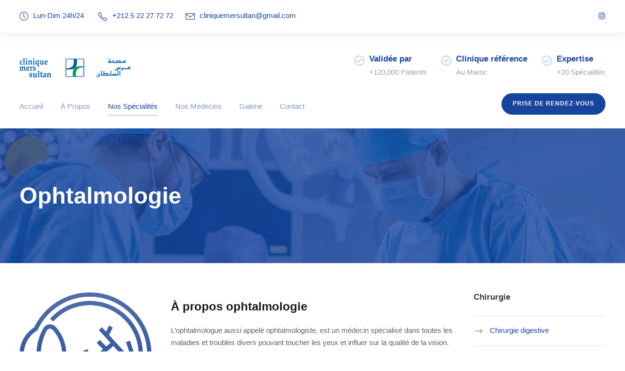

--- FILE ---
content_type: text/html; charset=UTF-8
request_url: https://www.cliniquemersultan.com/nos-specialites/traumatologie-orthopedie-2/
body_size: 77917
content:
<!DOCTYPE html>
<html lang="fr-FR" prefix="og: https://ogp.me/ns#" class="no-js">
<head>
	<meta charset="UTF-8">
	<meta name="viewport" content="width=device-width, initial-scale=1">
	<link rel="profile" href="http://gmpg.org/xfn/11">
	<link rel="pingback" href="https://www.cliniquemersultan.com/xmlrpc.php">
	
	<!-- KEYWORDS -->
    <meta name="keywords" content="Clinique, clinique casablanca, clinique mers sultan casablanca, hopital casablanca, hopital mers sultan, santé, urgence, docteur, Hôpital près de moi, Urgences près de chez moi, Chirurgie Digestive, Chirurgie Thoracique, Gynécologie, Traumatologie-Orthopédie, Ophtalmologie, Urologie, Chirurgie pédiatrique, ORL, Gastro-Entérologie, Neurochirurgie, Réanimation, Médecine interne, Pédiatrie, Rhumatologie, Dermatologie, Cardiologie, Gastroentérologie, Neurologie, Pneumologie, Anesthésie, clinique casablanca, mers sultan" />
	
	
<!-- Optimisation des moteurs de recherche par Rank Math PRO - https://s.rankmath.com/home -->
<title>Ophtalmologie | Clinique Mers Sultan Casablanca</title>
<meta name="description" content="Clinique Mers Sultan Votre bien être et votre satisfaction constituent pour nous et pour l&#039;ensemble du corps. médico-chirurgical de notre établissement une"/>
<meta name="robots" content="follow, index, max-snippet:-1, max-video-preview:-1, max-image-preview:large"/>
<link rel="canonical" href="https://www.cliniquemersultan.com/nos-specialites/traumatologie-orthopedie-2/" />
<meta property="og:locale" content="fr_FR" />
<meta property="og:type" content="article" />
<meta property="og:title" content="Ophtalmologie | Clinique Mers Sultan Casablanca" />
<meta property="og:description" content="Clinique Mers Sultan Votre bien être et votre satisfaction constituent pour nous et pour l&#039;ensemble du corps. médico-chirurgical de notre établissement une" />
<meta property="og:url" content="https://www.cliniquemersultan.com/nos-specialites/traumatologie-orthopedie-2/" />
<meta property="og:site_name" content="Clinique Mers Sultan Casablanca" />
<meta property="og:updated_time" content="2021-07-28T05:43:55+01:00" />
<meta name="twitter:card" content="summary_large_image" />
<meta name="twitter:title" content="Ophtalmologie | Clinique Mers Sultan Casablanca" />
<meta name="twitter:description" content="Clinique Mers Sultan Votre bien être et votre satisfaction constituent pour nous et pour l&#039;ensemble du corps. médico-chirurgical de notre établissement une" />
<script type="application/ld+json" class="rank-math-schema-pro">{"@context":"https://schema.org","@graph":[{"@type":"Organization","@id":"https://www.cliniquemersultan.com/#organization","name":"Clinique Mers Sultan Casablanca","logo":{"@type":"ImageObject","@id":"https://www.cliniquemersultan.com/#logo","url":"https://www.cliniquemersultan.com/wp-content/uploads/2021/11/logo.png","caption":"Clinique Mers Sultan Casablanca","inLanguage":"fr-FR","width":"200","height":"200"}},{"@type":"WebSite","@id":"https://www.cliniquemersultan.com/#website","url":"https://www.cliniquemersultan.com","name":"Clinique Mers Sultan Casablanca","publisher":{"@id":"https://www.cliniquemersultan.com/#organization"},"inLanguage":"fr-FR"},{"@type":"Person","@id":"https://www.cliniquemersultan.com/author/clinicms/","name":"clinicms","url":"https://www.cliniquemersultan.com/author/clinicms/","image":{"@type":"ImageObject","@id":"https://secure.gravatar.com/avatar/00938500e950939a14c1bdea8151d4b22cc532e17adef33efe01f9ff0979fdc2?s=96&amp;d=mm&amp;r=g","url":"https://secure.gravatar.com/avatar/00938500e950939a14c1bdea8151d4b22cc532e17adef33efe01f9ff0979fdc2?s=96&amp;d=mm&amp;r=g","caption":"clinicms","inLanguage":"fr-FR"},"sameAs":["https://www.cliniquemersultan.com"],"worksFor":{"@id":"https://www.cliniquemersultan.com/#organization"}},{"@type":"WebPage","@id":"https://www.cliniquemersultan.com/nos-specialites/traumatologie-orthopedie-2/#webpage","url":"https://www.cliniquemersultan.com/nos-specialites/traumatologie-orthopedie-2/","name":"Ophtalmologie | Clinique Mers Sultan Casablanca","datePublished":"2021-06-12T13:52:12+01:00","dateModified":"2021-07-28T05:43:55+01:00","author":{"@id":"https://www.cliniquemersultan.com/author/clinicms/"},"isPartOf":{"@id":"https://www.cliniquemersultan.com/#website"},"inLanguage":"fr-FR"},{"@type":"Article","headline":"Ophtalmologie | Clinique Mers Sultan Casablanca","keywords":"Ophtalmologie","datePublished":"2021-06-12T13:52:12+01:00","dateModified":"2021-07-28T05:43:55+01:00","author":{"@id":"https://www.cliniquemersultan.com/author/clinicms/"},"publisher":{"@id":"https://www.cliniquemersultan.com/#organization"},"description":"Clinique Mers Sultan Votre bien \u00eatre et votre satisfaction constituent pour nous et pour l&#039;ensemble du corps. m\u00e9dico-chirurgical de notre \u00e9tablissement une","name":"Ophtalmologie | Clinique Mers Sultan Casablanca","@id":"https://www.cliniquemersultan.com/nos-specialites/traumatologie-orthopedie-2/#richSnippet","isPartOf":{"@id":"https://www.cliniquemersultan.com/nos-specialites/traumatologie-orthopedie-2/#webpage"},"inLanguage":"fr-FR","mainEntityOfPage":{"@id":"https://www.cliniquemersultan.com/nos-specialites/traumatologie-orthopedie-2/#webpage"}}]}</script>
<!-- /Extension Rank Math WordPress SEO -->

<link rel='dns-prefetch' href='//fonts.googleapis.com' />
<link rel="alternate" type="application/rss+xml" title="Clinique Mers Sultan Casablanca &raquo; Flux" href="https://www.cliniquemersultan.com/feed/" />
<link rel="alternate" type="application/rss+xml" title="Clinique Mers Sultan Casablanca &raquo; Flux des commentaires" href="https://www.cliniquemersultan.com/comments/feed/" />
<link rel="alternate" title="oEmbed (JSON)" type="application/json+oembed" href="https://www.cliniquemersultan.com/wp-json/oembed/1.0/embed?url=https%3A%2F%2Fwww.cliniquemersultan.com%2Fnos-specialites%2Ftraumatologie-orthopedie-2%2F" />
<link rel="alternate" title="oEmbed (XML)" type="text/xml+oembed" href="https://www.cliniquemersultan.com/wp-json/oembed/1.0/embed?url=https%3A%2F%2Fwww.cliniquemersultan.com%2Fnos-specialites%2Ftraumatologie-orthopedie-2%2F&#038;format=xml" />
<style id='wp-img-auto-sizes-contain-inline-css' type='text/css'>
img:is([sizes=auto i],[sizes^="auto," i]){contain-intrinsic-size:3000px 1500px}
/*# sourceURL=wp-img-auto-sizes-contain-inline-css */
</style>
<style id='wp-emoji-styles-inline-css' type='text/css'>

	img.wp-smiley, img.emoji {
		display: inline !important;
		border: none !important;
		box-shadow: none !important;
		height: 1em !important;
		width: 1em !important;
		margin: 0 0.07em !important;
		vertical-align: -0.1em !important;
		background: none !important;
		padding: 0 !important;
	}
/*# sourceURL=wp-emoji-styles-inline-css */
</style>
<style id='wp-block-library-inline-css' type='text/css'>
:root{--wp-block-synced-color:#7a00df;--wp-block-synced-color--rgb:122,0,223;--wp-bound-block-color:var(--wp-block-synced-color);--wp-editor-canvas-background:#ddd;--wp-admin-theme-color:#007cba;--wp-admin-theme-color--rgb:0,124,186;--wp-admin-theme-color-darker-10:#006ba1;--wp-admin-theme-color-darker-10--rgb:0,107,160.5;--wp-admin-theme-color-darker-20:#005a87;--wp-admin-theme-color-darker-20--rgb:0,90,135;--wp-admin-border-width-focus:2px}@media (min-resolution:192dpi){:root{--wp-admin-border-width-focus:1.5px}}.wp-element-button{cursor:pointer}:root .has-very-light-gray-background-color{background-color:#eee}:root .has-very-dark-gray-background-color{background-color:#313131}:root .has-very-light-gray-color{color:#eee}:root .has-very-dark-gray-color{color:#313131}:root .has-vivid-green-cyan-to-vivid-cyan-blue-gradient-background{background:linear-gradient(135deg,#00d084,#0693e3)}:root .has-purple-crush-gradient-background{background:linear-gradient(135deg,#34e2e4,#4721fb 50%,#ab1dfe)}:root .has-hazy-dawn-gradient-background{background:linear-gradient(135deg,#faaca8,#dad0ec)}:root .has-subdued-olive-gradient-background{background:linear-gradient(135deg,#fafae1,#67a671)}:root .has-atomic-cream-gradient-background{background:linear-gradient(135deg,#fdd79a,#004a59)}:root .has-nightshade-gradient-background{background:linear-gradient(135deg,#330968,#31cdcf)}:root .has-midnight-gradient-background{background:linear-gradient(135deg,#020381,#2874fc)}:root{--wp--preset--font-size--normal:16px;--wp--preset--font-size--huge:42px}.has-regular-font-size{font-size:1em}.has-larger-font-size{font-size:2.625em}.has-normal-font-size{font-size:var(--wp--preset--font-size--normal)}.has-huge-font-size{font-size:var(--wp--preset--font-size--huge)}.has-text-align-center{text-align:center}.has-text-align-left{text-align:left}.has-text-align-right{text-align:right}.has-fit-text{white-space:nowrap!important}#end-resizable-editor-section{display:none}.aligncenter{clear:both}.items-justified-left{justify-content:flex-start}.items-justified-center{justify-content:center}.items-justified-right{justify-content:flex-end}.items-justified-space-between{justify-content:space-between}.screen-reader-text{border:0;clip-path:inset(50%);height:1px;margin:-1px;overflow:hidden;padding:0;position:absolute;width:1px;word-wrap:normal!important}.screen-reader-text:focus{background-color:#ddd;clip-path:none;color:#444;display:block;font-size:1em;height:auto;left:5px;line-height:normal;padding:15px 23px 14px;text-decoration:none;top:5px;width:auto;z-index:100000}html :where(.has-border-color){border-style:solid}html :where([style*=border-top-color]){border-top-style:solid}html :where([style*=border-right-color]){border-right-style:solid}html :where([style*=border-bottom-color]){border-bottom-style:solid}html :where([style*=border-left-color]){border-left-style:solid}html :where([style*=border-width]){border-style:solid}html :where([style*=border-top-width]){border-top-style:solid}html :where([style*=border-right-width]){border-right-style:solid}html :where([style*=border-bottom-width]){border-bottom-style:solid}html :where([style*=border-left-width]){border-left-style:solid}html :where(img[class*=wp-image-]){height:auto;max-width:100%}:where(figure){margin:0 0 1em}html :where(.is-position-sticky){--wp-admin--admin-bar--position-offset:var(--wp-admin--admin-bar--height,0px)}@media screen and (max-width:600px){html :where(.is-position-sticky){--wp-admin--admin-bar--position-offset:0px}}

/*# sourceURL=wp-block-library-inline-css */
</style><style id='global-styles-inline-css' type='text/css'>
:root{--wp--preset--aspect-ratio--square: 1;--wp--preset--aspect-ratio--4-3: 4/3;--wp--preset--aspect-ratio--3-4: 3/4;--wp--preset--aspect-ratio--3-2: 3/2;--wp--preset--aspect-ratio--2-3: 2/3;--wp--preset--aspect-ratio--16-9: 16/9;--wp--preset--aspect-ratio--9-16: 9/16;--wp--preset--color--black: #000000;--wp--preset--color--cyan-bluish-gray: #abb8c3;--wp--preset--color--white: #ffffff;--wp--preset--color--pale-pink: #f78da7;--wp--preset--color--vivid-red: #cf2e2e;--wp--preset--color--luminous-vivid-orange: #ff6900;--wp--preset--color--luminous-vivid-amber: #fcb900;--wp--preset--color--light-green-cyan: #7bdcb5;--wp--preset--color--vivid-green-cyan: #00d084;--wp--preset--color--pale-cyan-blue: #8ed1fc;--wp--preset--color--vivid-cyan-blue: #0693e3;--wp--preset--color--vivid-purple: #9b51e0;--wp--preset--gradient--vivid-cyan-blue-to-vivid-purple: linear-gradient(135deg,rgb(6,147,227) 0%,rgb(155,81,224) 100%);--wp--preset--gradient--light-green-cyan-to-vivid-green-cyan: linear-gradient(135deg,rgb(122,220,180) 0%,rgb(0,208,130) 100%);--wp--preset--gradient--luminous-vivid-amber-to-luminous-vivid-orange: linear-gradient(135deg,rgb(252,185,0) 0%,rgb(255,105,0) 100%);--wp--preset--gradient--luminous-vivid-orange-to-vivid-red: linear-gradient(135deg,rgb(255,105,0) 0%,rgb(207,46,46) 100%);--wp--preset--gradient--very-light-gray-to-cyan-bluish-gray: linear-gradient(135deg,rgb(238,238,238) 0%,rgb(169,184,195) 100%);--wp--preset--gradient--cool-to-warm-spectrum: linear-gradient(135deg,rgb(74,234,220) 0%,rgb(151,120,209) 20%,rgb(207,42,186) 40%,rgb(238,44,130) 60%,rgb(251,105,98) 80%,rgb(254,248,76) 100%);--wp--preset--gradient--blush-light-purple: linear-gradient(135deg,rgb(255,206,236) 0%,rgb(152,150,240) 100%);--wp--preset--gradient--blush-bordeaux: linear-gradient(135deg,rgb(254,205,165) 0%,rgb(254,45,45) 50%,rgb(107,0,62) 100%);--wp--preset--gradient--luminous-dusk: linear-gradient(135deg,rgb(255,203,112) 0%,rgb(199,81,192) 50%,rgb(65,88,208) 100%);--wp--preset--gradient--pale-ocean: linear-gradient(135deg,rgb(255,245,203) 0%,rgb(182,227,212) 50%,rgb(51,167,181) 100%);--wp--preset--gradient--electric-grass: linear-gradient(135deg,rgb(202,248,128) 0%,rgb(113,206,126) 100%);--wp--preset--gradient--midnight: linear-gradient(135deg,rgb(2,3,129) 0%,rgb(40,116,252) 100%);--wp--preset--font-size--small: 13px;--wp--preset--font-size--medium: 20px;--wp--preset--font-size--large: 36px;--wp--preset--font-size--x-large: 42px;--wp--preset--spacing--20: 0.44rem;--wp--preset--spacing--30: 0.67rem;--wp--preset--spacing--40: 1rem;--wp--preset--spacing--50: 1.5rem;--wp--preset--spacing--60: 2.25rem;--wp--preset--spacing--70: 3.38rem;--wp--preset--spacing--80: 5.06rem;--wp--preset--shadow--natural: 6px 6px 9px rgba(0, 0, 0, 0.2);--wp--preset--shadow--deep: 12px 12px 50px rgba(0, 0, 0, 0.4);--wp--preset--shadow--sharp: 6px 6px 0px rgba(0, 0, 0, 0.2);--wp--preset--shadow--outlined: 6px 6px 0px -3px rgb(255, 255, 255), 6px 6px rgb(0, 0, 0);--wp--preset--shadow--crisp: 6px 6px 0px rgb(0, 0, 0);}:where(.is-layout-flex){gap: 0.5em;}:where(.is-layout-grid){gap: 0.5em;}body .is-layout-flex{display: flex;}.is-layout-flex{flex-wrap: wrap;align-items: center;}.is-layout-flex > :is(*, div){margin: 0;}body .is-layout-grid{display: grid;}.is-layout-grid > :is(*, div){margin: 0;}:where(.wp-block-columns.is-layout-flex){gap: 2em;}:where(.wp-block-columns.is-layout-grid){gap: 2em;}:where(.wp-block-post-template.is-layout-flex){gap: 1.25em;}:where(.wp-block-post-template.is-layout-grid){gap: 1.25em;}.has-black-color{color: var(--wp--preset--color--black) !important;}.has-cyan-bluish-gray-color{color: var(--wp--preset--color--cyan-bluish-gray) !important;}.has-white-color{color: var(--wp--preset--color--white) !important;}.has-pale-pink-color{color: var(--wp--preset--color--pale-pink) !important;}.has-vivid-red-color{color: var(--wp--preset--color--vivid-red) !important;}.has-luminous-vivid-orange-color{color: var(--wp--preset--color--luminous-vivid-orange) !important;}.has-luminous-vivid-amber-color{color: var(--wp--preset--color--luminous-vivid-amber) !important;}.has-light-green-cyan-color{color: var(--wp--preset--color--light-green-cyan) !important;}.has-vivid-green-cyan-color{color: var(--wp--preset--color--vivid-green-cyan) !important;}.has-pale-cyan-blue-color{color: var(--wp--preset--color--pale-cyan-blue) !important;}.has-vivid-cyan-blue-color{color: var(--wp--preset--color--vivid-cyan-blue) !important;}.has-vivid-purple-color{color: var(--wp--preset--color--vivid-purple) !important;}.has-black-background-color{background-color: var(--wp--preset--color--black) !important;}.has-cyan-bluish-gray-background-color{background-color: var(--wp--preset--color--cyan-bluish-gray) !important;}.has-white-background-color{background-color: var(--wp--preset--color--white) !important;}.has-pale-pink-background-color{background-color: var(--wp--preset--color--pale-pink) !important;}.has-vivid-red-background-color{background-color: var(--wp--preset--color--vivid-red) !important;}.has-luminous-vivid-orange-background-color{background-color: var(--wp--preset--color--luminous-vivid-orange) !important;}.has-luminous-vivid-amber-background-color{background-color: var(--wp--preset--color--luminous-vivid-amber) !important;}.has-light-green-cyan-background-color{background-color: var(--wp--preset--color--light-green-cyan) !important;}.has-vivid-green-cyan-background-color{background-color: var(--wp--preset--color--vivid-green-cyan) !important;}.has-pale-cyan-blue-background-color{background-color: var(--wp--preset--color--pale-cyan-blue) !important;}.has-vivid-cyan-blue-background-color{background-color: var(--wp--preset--color--vivid-cyan-blue) !important;}.has-vivid-purple-background-color{background-color: var(--wp--preset--color--vivid-purple) !important;}.has-black-border-color{border-color: var(--wp--preset--color--black) !important;}.has-cyan-bluish-gray-border-color{border-color: var(--wp--preset--color--cyan-bluish-gray) !important;}.has-white-border-color{border-color: var(--wp--preset--color--white) !important;}.has-pale-pink-border-color{border-color: var(--wp--preset--color--pale-pink) !important;}.has-vivid-red-border-color{border-color: var(--wp--preset--color--vivid-red) !important;}.has-luminous-vivid-orange-border-color{border-color: var(--wp--preset--color--luminous-vivid-orange) !important;}.has-luminous-vivid-amber-border-color{border-color: var(--wp--preset--color--luminous-vivid-amber) !important;}.has-light-green-cyan-border-color{border-color: var(--wp--preset--color--light-green-cyan) !important;}.has-vivid-green-cyan-border-color{border-color: var(--wp--preset--color--vivid-green-cyan) !important;}.has-pale-cyan-blue-border-color{border-color: var(--wp--preset--color--pale-cyan-blue) !important;}.has-vivid-cyan-blue-border-color{border-color: var(--wp--preset--color--vivid-cyan-blue) !important;}.has-vivid-purple-border-color{border-color: var(--wp--preset--color--vivid-purple) !important;}.has-vivid-cyan-blue-to-vivid-purple-gradient-background{background: var(--wp--preset--gradient--vivid-cyan-blue-to-vivid-purple) !important;}.has-light-green-cyan-to-vivid-green-cyan-gradient-background{background: var(--wp--preset--gradient--light-green-cyan-to-vivid-green-cyan) !important;}.has-luminous-vivid-amber-to-luminous-vivid-orange-gradient-background{background: var(--wp--preset--gradient--luminous-vivid-amber-to-luminous-vivid-orange) !important;}.has-luminous-vivid-orange-to-vivid-red-gradient-background{background: var(--wp--preset--gradient--luminous-vivid-orange-to-vivid-red) !important;}.has-very-light-gray-to-cyan-bluish-gray-gradient-background{background: var(--wp--preset--gradient--very-light-gray-to-cyan-bluish-gray) !important;}.has-cool-to-warm-spectrum-gradient-background{background: var(--wp--preset--gradient--cool-to-warm-spectrum) !important;}.has-blush-light-purple-gradient-background{background: var(--wp--preset--gradient--blush-light-purple) !important;}.has-blush-bordeaux-gradient-background{background: var(--wp--preset--gradient--blush-bordeaux) !important;}.has-luminous-dusk-gradient-background{background: var(--wp--preset--gradient--luminous-dusk) !important;}.has-pale-ocean-gradient-background{background: var(--wp--preset--gradient--pale-ocean) !important;}.has-electric-grass-gradient-background{background: var(--wp--preset--gradient--electric-grass) !important;}.has-midnight-gradient-background{background: var(--wp--preset--gradient--midnight) !important;}.has-small-font-size{font-size: var(--wp--preset--font-size--small) !important;}.has-medium-font-size{font-size: var(--wp--preset--font-size--medium) !important;}.has-large-font-size{font-size: var(--wp--preset--font-size--large) !important;}.has-x-large-font-size{font-size: var(--wp--preset--font-size--x-large) !important;}
/*# sourceURL=global-styles-inline-css */
</style>

<style id='classic-theme-styles-inline-css' type='text/css'>
/*! This file is auto-generated */
.wp-block-button__link{color:#fff;background-color:#32373c;border-radius:9999px;box-shadow:none;text-decoration:none;padding:calc(.667em + 2px) calc(1.333em + 2px);font-size:1.125em}.wp-block-file__button{background:#32373c;color:#fff;text-decoration:none}
/*# sourceURL=/wp-includes/css/classic-themes.min.css */
</style>
<link rel='stylesheet' id='contact-form-7-css' href='https://www.cliniquemersultan.com/wp-content/plugins/contact-form-7/includes/css/styles.css?ver=5.4.1' type='text/css' media='all' />
<link rel='stylesheet' id='walcf7-datepicker-css-css' href='https://www.cliniquemersultan.com/wp-content/plugins/date-time-picker-for-contact-form-7/assets/css/jquery.datetimepicker.min.css?ver=1.0.0' type='text/css' media='all' />
<link rel='stylesheet' id='gdlr-core-google-font-css' href='https://fonts.googleapis.com/css?family=Poppins%3A100%2C100italic%2C200%2C200italic%2C300%2C300italic%2Cregular%2Citalic%2C500%2C500italic%2C600%2C600italic%2C700%2C700italic%2C800%2C800italic%2C900%2C900italic%7CMontserrat%3A100%2C100italic%2C200%2C200italic%2C300%2C300italic%2Cregular%2Citalic%2C500%2C500italic%2C600%2C600italic%2C700%2C700italic%2C800%2C800italic%2C900%2C900italic%7CMerriweather%3A300%2C300italic%2Cregular%2Citalic%2C700%2C700italic%2C900%2C900italic&#038;subset=devanagari%2Clatin%2Clatin-ext%2Ccyrillic%2Ccyrillic-ext%2Cvietnamese&#038;display=optional&#038;ver=6.9' type='text/css' media='all' />
<link rel='stylesheet' id='font-awesome-css' href='https://www.cliniquemersultan.com/wp-content/plugins/goodlayers-core/plugins/fontawesome/font-awesome.css?ver=6.9' type='text/css' media='all' />
<link rel='stylesheet' id='fa5-css' href='https://www.cliniquemersultan.com/wp-content/plugins/goodlayers-core/plugins/fa5/fa5.css?ver=6.9' type='text/css' media='all' />
<link rel='stylesheet' id='elegant-font-css' href='https://www.cliniquemersultan.com/wp-content/plugins/goodlayers-core/plugins/elegant/elegant-font.css?ver=6.9' type='text/css' media='all' />
<link rel='stylesheet' id='ionicons-css' href='https://www.cliniquemersultan.com/wp-content/plugins/goodlayers-core/plugins/ionicons/ionicons.css?ver=6.9' type='text/css' media='all' />
<link rel='stylesheet' id='simple-line-icons-css' href='https://www.cliniquemersultan.com/wp-content/plugins/goodlayers-core/plugins/simpleline/simpleline.css?ver=6.9' type='text/css' media='all' />
<link rel='stylesheet' id='gdlr-core-plugin-css' href='https://www.cliniquemersultan.com/wp-content/plugins/goodlayers-core/plugins/style.css?ver=1684021719' type='text/css' media='all' />
<link rel='stylesheet' id='gdlr-core-page-builder-css' href='https://www.cliniquemersultan.com/wp-content/plugins/goodlayers-core/include/css/page-builder.css?ver=6.9' type='text/css' media='all' />
<link rel='stylesheet' id='mptt-style-css' href='https://www.cliniquemersultan.com/wp-content/plugins/mp-timetable/media/css/style.css?ver=2.3.18' type='text/css' media='all' />
<link rel='stylesheet' id='rs-plugin-settings-css' href='https://www.cliniquemersultan.com/wp-content/plugins/revslider/public/assets/css/rs6.css?ver=6.2.22' type='text/css' media='all' />
<style id='rs-plugin-settings-inline-css' type='text/css'>
#rs-demo-id {}
/*# sourceURL=rs-plugin-settings-inline-css */
</style>
<link rel='stylesheet' id='newsletter-css' href='https://www.cliniquemersultan.com/wp-content/plugins/newsletter/style.css?ver=7.2.1' type='text/css' media='all' />
<link rel='stylesheet' id='mediz-style-core-css' href='https://www.cliniquemersultan.com/wp-content/themes/mediz/css/style-core.css?ver=6.9' type='text/css' media='all' />
<link rel='stylesheet' id='mediz-custom-style-css' href='https://www.cliniquemersultan.com/wp-content/uploads/mediz-style-custom.css?1684021719&#038;ver=6.9' type='text/css' media='all' />
<link rel='stylesheet' id='mediz-child-theme-style-css' href='https://www.cliniquemersultan.com/wp-content/themes/mediz-child/style.css?ver=6.9' type='text/css' media='all' />
<script type="text/javascript" src="https://www.cliniquemersultan.com/wp-includes/js/jquery/jquery.min.js?ver=3.7.1" id="jquery-core-js"></script>
<script type="text/javascript" src="https://www.cliniquemersultan.com/wp-includes/js/jquery/jquery-migrate.min.js?ver=3.4.1" id="jquery-migrate-js"></script>
<script type="text/javascript" src="https://www.cliniquemersultan.com/wp-content/plugins/revslider/public/assets/js/rbtools.min.js?ver=6.2.22" id="tp-tools-js"></script>
<script type="text/javascript" src="https://www.cliniquemersultan.com/wp-content/plugins/revslider/public/assets/js/rs6.min.js?ver=6.2.22" id="revmin-js"></script>
<link rel="https://api.w.org/" href="https://www.cliniquemersultan.com/wp-json/" /><link rel="alternate" title="JSON" type="application/json" href="https://www.cliniquemersultan.com/wp-json/wp/v2/pages/8487" /><link rel="EditURI" type="application/rsd+xml" title="RSD" href="https://www.cliniquemersultan.com/xmlrpc.php?rsd" />
<meta name="generator" content="WordPress 6.9" />
<link rel='shortlink' href='https://www.cliniquemersultan.com/?p=8487' />
<noscript><style type="text/css">.mptt-shortcode-wrapper .mptt-shortcode-table:first-of-type{display:table!important}.mptt-shortcode-wrapper .mptt-shortcode-table .mptt-event-container:hover{height:auto!important;min-height:100%!important}body.mprm_ie_browser .mptt-shortcode-wrapper .mptt-event-container{height:auto!important}@media (max-width:767px){.mptt-shortcode-wrapper .mptt-shortcode-table:first-of-type{display:none!important}}</style></noscript><style type="text/css">.recentcomments a{display:inline !important;padding:0 !important;margin:0 !important;}</style><meta name="generator" content="Powered by Slider Revolution 6.2.22 - responsive, Mobile-Friendly Slider Plugin for WordPress with comfortable drag and drop interface." />
<script type="text/javascript">function setREVStartSize(e){
			//window.requestAnimationFrame(function() {				 
				window.RSIW = window.RSIW===undefined ? window.innerWidth : window.RSIW;	
				window.RSIH = window.RSIH===undefined ? window.innerHeight : window.RSIH;	
				try {								
					var pw = document.getElementById(e.c).parentNode.offsetWidth,
						newh;
					pw = pw===0 || isNaN(pw) ? window.RSIW : pw;
					e.tabw = e.tabw===undefined ? 0 : parseInt(e.tabw);
					e.thumbw = e.thumbw===undefined ? 0 : parseInt(e.thumbw);
					e.tabh = e.tabh===undefined ? 0 : parseInt(e.tabh);
					e.thumbh = e.thumbh===undefined ? 0 : parseInt(e.thumbh);
					e.tabhide = e.tabhide===undefined ? 0 : parseInt(e.tabhide);
					e.thumbhide = e.thumbhide===undefined ? 0 : parseInt(e.thumbhide);
					e.mh = e.mh===undefined || e.mh=="" || e.mh==="auto" ? 0 : parseInt(e.mh,0);		
					if(e.layout==="fullscreen" || e.l==="fullscreen") 						
						newh = Math.max(e.mh,window.RSIH);					
					else{					
						e.gw = Array.isArray(e.gw) ? e.gw : [e.gw];
						for (var i in e.rl) if (e.gw[i]===undefined || e.gw[i]===0) e.gw[i] = e.gw[i-1];					
						e.gh = e.el===undefined || e.el==="" || (Array.isArray(e.el) && e.el.length==0)? e.gh : e.el;
						e.gh = Array.isArray(e.gh) ? e.gh : [e.gh];
						for (var i in e.rl) if (e.gh[i]===undefined || e.gh[i]===0) e.gh[i] = e.gh[i-1];
											
						var nl = new Array(e.rl.length),
							ix = 0,						
							sl;					
						e.tabw = e.tabhide>=pw ? 0 : e.tabw;
						e.thumbw = e.thumbhide>=pw ? 0 : e.thumbw;
						e.tabh = e.tabhide>=pw ? 0 : e.tabh;
						e.thumbh = e.thumbhide>=pw ? 0 : e.thumbh;					
						for (var i in e.rl) nl[i] = e.rl[i]<window.RSIW ? 0 : e.rl[i];
						sl = nl[0];									
						for (var i in nl) if (sl>nl[i] && nl[i]>0) { sl = nl[i]; ix=i;}															
						var m = pw>(e.gw[ix]+e.tabw+e.thumbw) ? 1 : (pw-(e.tabw+e.thumbw)) / (e.gw[ix]);					
						newh =  (e.gh[ix] * m) + (e.tabh + e.thumbh);
					}				
					if(window.rs_init_css===undefined) window.rs_init_css = document.head.appendChild(document.createElement("style"));					
					document.getElementById(e.c).height = newh+"px";
					window.rs_init_css.innerHTML += "#"+e.c+"_wrapper { height: "+newh+"px }";				
				} catch(e){
					console.log("Failure at Presize of Slider:" + e)
				}					   
			//});
		  };</script>
		<style type="text/css" id="wp-custom-css">
			.gdlr-core-page-builder-body [data-skin="Personnel"] a, .gdlr-core-page-builder-body [data-skin="Personnel"] .gdlr-core-skin-link {
	cursor: default;
  pointer-events: none;     
}

#gdlr-core-column-services {
	z-index: -1;
}		</style>
			
	<!-- Global site tag (gtag.js) - Google Analytics -->
	<script async src="https://www.googletagmanager.com/gtag/js?id=G-2PMF9DL528"></script>
	<script>
	  window.dataLayer = window.dataLayer || [];
	  function gtag(){dataLayer.push(arguments);}
	  gtag('js', new Date());

	  gtag('config', 'G-2PMF9DL528');
	</script>
	
</head>

<body class="wp-singular page-template-default page page-id-8487 page-child parent-pageid-7303 wp-theme-mediz wp-child-theme-mediz-child gdlr-core-body mediz-body mediz-body-front mediz-full  mediz-with-sticky-navigation  mediz-sticky-navigation-no-logo  mediz-blockquote-style-1 gdlr-core-link-to-lightbox" data-home-url="https://www.cliniquemersultan.com/" >
<div class="mediz-mobile-header-wrap" ><div class="mediz-mobile-header mediz-header-background mediz-style-slide mediz-sticky-mobile-navigation " id="mediz-mobile-header" ><div class="mediz-mobile-header-container mediz-container clearfix" ><div class="mediz-logo  mediz-item-pdlr"><div class="mediz-logo-inner"><a class="" href="https://www.cliniquemersultan.com/" ><img src="https://www.cliniquemersultan.com/wp-content/uploads/2021/06/logo-mers-sultan.png" alt="" width="227" height="40" title="logo-mers-sultan" /></a></div></div><div class="mediz-mobile-menu-right" ><div class="mediz-overlay-menu mediz-mobile-menu" id="mediz-mobile-menu" ><a class="mediz-overlay-menu-icon mediz-mobile-menu-button mediz-mobile-button-hamburger" href="#" ><span></span></a><div class="mediz-overlay-menu-content mediz-navigation-font" ><div class="mediz-overlay-menu-close" ></div><div class="mediz-overlay-menu-row" ><div class="mediz-overlay-menu-cell" ><ul id="menu-main-navigation" class="menu"><li class="menu-item menu-item-type-post_type menu-item-object-page menu-item-home menu-item-7736"><a href="https://www.cliniquemersultan.com/">Accueil</a></li>
<li class="menu-item menu-item-type-post_type menu-item-object-page menu-item-7970"><a href="https://www.cliniquemersultan.com/a-propos/">À Propos</a></li>
<li class="menu-item menu-item-type-post_type menu-item-object-page current-page-ancestor current-menu-ancestor current-page-parent current_page_ancestor menu-item-has-children menu-item-7554"><a href="https://www.cliniquemersultan.com/nos-specialites/">Nos Spécialités</a>
<ul class="sub-menu">
	<li class="menu-item menu-item-type-custom menu-item-object-custom current-menu-ancestor current-menu-parent menu-item-has-children menu-item-7825"><a href="#">Chirurgie</a>
	<ul class="sub-menu">
		<li class="menu-item menu-item-type-post_type menu-item-object-page menu-item-8470"><a href="https://www.cliniquemersultan.com/nos-specialites/chirurgie-digestive/">Chirurgie digestive</a></li>
		<li class="menu-item menu-item-type-post_type menu-item-object-page menu-item-8481"><a href="https://www.cliniquemersultan.com/nos-specialites/chirurgie-thoracique/">Chirurgie Thoracique</a></li>
		<li class="menu-item menu-item-type-post_type menu-item-object-page menu-item-8480"><a href="https://www.cliniquemersultan.com/nos-specialites/gynecologie-obstetrique/">Gynécologie</a></li>
		<li class="menu-item menu-item-type-post_type menu-item-object-page menu-item-8486"><a href="https://www.cliniquemersultan.com/nos-specialites/traumatologie-orthopedie/">Traumatologie-Orthopédie</a></li>
		<li class="menu-item menu-item-type-post_type menu-item-object-page current-menu-item page_item page-item-8487 current_page_item menu-item-8492"><a href="https://www.cliniquemersultan.com/nos-specialites/traumatologie-orthopedie-2/" aria-current="page">Ophtalmologie</a></li>
		<li class="menu-item menu-item-type-post_type menu-item-object-page menu-item-8497"><a href="https://www.cliniquemersultan.com/nos-specialites/urologie/">Urologie</a></li>
		<li class="menu-item menu-item-type-post_type menu-item-object-page menu-item-8507"><a href="https://www.cliniquemersultan.com/nos-specialites/chirurgie-pediatrique/">Chirurgie pédiatrique</a></li>
		<li class="menu-item menu-item-type-post_type menu-item-object-page menu-item-8506"><a href="https://www.cliniquemersultan.com/nos-specialites/orl-nez-gorge-oreilles/">ORL (nez, gorge, oreilles)</a></li>
		<li class="menu-item menu-item-type-post_type menu-item-object-page menu-item-8512"><a href="https://www.cliniquemersultan.com/nos-specialites/gastro-enterologie/">Gastro-Entérologie</a></li>
		<li class="menu-item menu-item-type-post_type menu-item-object-page menu-item-8517"><a href="https://www.cliniquemersultan.com/nos-specialites/la-neurochirurgie/">La Neurochirurgie</a></li>
	</ul>
</li>
	<li class="menu-item menu-item-type-custom menu-item-object-custom menu-item-has-children menu-item-8325"><a href="#">Médecine</a>
	<ul class="sub-menu">
		<li class="menu-item menu-item-type-post_type menu-item-object-page menu-item-8527"><a href="https://www.cliniquemersultan.com/nos-specialites/la-medecine-interne/">La Médecine interne</a></li>
		<li class="menu-item menu-item-type-post_type menu-item-object-page menu-item-8528"><a href="https://www.cliniquemersultan.com/nos-specialites/la-reanimation/">La Réanimation</a></li>
		<li class="menu-item menu-item-type-post_type menu-item-object-page menu-item-8532"><a href="https://www.cliniquemersultan.com/nos-specialites/la-pediatrie/">La Pédiatrie</a></li>
		<li class="menu-item menu-item-type-post_type menu-item-object-page menu-item-8537"><a href="https://www.cliniquemersultan.com/nos-specialites/rhumatologie/">Rhumatologie</a></li>
		<li class="menu-item menu-item-type-post_type menu-item-object-page menu-item-8541"><a href="https://www.cliniquemersultan.com/nos-specialites/la-dermatologie/">La Dermatologie</a></li>
		<li class="menu-item menu-item-type-post_type menu-item-object-page menu-item-8546"><a href="https://www.cliniquemersultan.com/nos-specialites/la-cardiologie/">La Cardiologie</a></li>
		<li class="menu-item menu-item-type-post_type menu-item-object-page menu-item-8550"><a href="https://www.cliniquemersultan.com/nos-specialites/gastroenterologie/">Gastroentérologie</a></li>
		<li class="menu-item menu-item-type-post_type menu-item-object-page menu-item-8554"><a href="https://www.cliniquemersultan.com/nos-specialites/la-neurologie/">La Neurologie</a></li>
		<li class="menu-item menu-item-type-post_type menu-item-object-page menu-item-8559"><a href="https://www.cliniquemersultan.com/nos-specialites/la-pneumologie/">La Pneumologie</a></li>
		<li class="menu-item menu-item-type-post_type menu-item-object-page menu-item-8563"><a href="https://www.cliniquemersultan.com/nos-specialites/lanesthesie/">l’Anesthésie</a></li>
	</ul>
</li>
</ul>
</li>
<li class="menu-item menu-item-type-post_type menu-item-object-page menu-item-8049"><a href="https://www.cliniquemersultan.com/nos-medecins/">Nos Médecins</a></li>
<li class="menu-item menu-item-type-post_type menu-item-object-page menu-item-7192"><a href="https://www.cliniquemersultan.com/galerie/">Galerie</a></li>
<li class="menu-item menu-item-type-post_type menu-item-object-page menu-item-7129"><a href="https://www.cliniquemersultan.com/contact/">Contact</a></li>
</ul></div></div></div></div></div></div></div></div><div class="mediz-body-outer-wrapper ">
		<div class="mediz-body-wrapper clearfix  mediz-with-frame">
	<div class="mediz-top-bar" ><div class="mediz-top-bar-background" ></div><div class="mediz-top-bar-container mediz-container " ><div class="mediz-top-bar-container-inner clearfix" ><div class="mediz-top-bar-left mediz-item-pdlr"><i class="icon-clock" style="font-size: 18px ;color: #17449E ;margin-right: 10px ;"  ></i>Lun-Dim 24h/24
<i class="icon-phone" style="font-size: 19px ;color: #17449E ;margin-left: 25px ;margin-right: 10px ;"  ></i>+212 5 22 27 72 72<i class="icon-envelope" style="font-size: 19px ;color: #17449E ;margin-left: 25px ;margin-right: 10px ;"  ></i><a href="mailto:cliniquemersultan@gmail.com">cliniquemersultan@gmail.com</a> </div><div class="mediz-top-bar-right mediz-item-pdlr"><div class="mediz-top-bar-right-social" ><a href="https://www.instagram.com/cliniquemersultan/" target="_blank" class="mediz-top-bar-social-icon" title="instagram" ><i class="fa fa-instagram" ></i></a></div></div></div></div></div>	
<header class="mediz-header-wrap mediz-header-style-bar mediz-header-background  mediz-style-left" >
	<div class="mediz-header-container clearfix  mediz-container">
		<div class="mediz-header-container-inner">
		<div class="mediz-logo  mediz-item-pdlr"><div class="mediz-logo-inner"><a class="" href="https://www.cliniquemersultan.com/" ><img src="https://www.cliniquemersultan.com/wp-content/uploads/2021/06/logo-mers-sultan.png" alt="" width="227" height="40" title="logo-mers-sultan" /></a></div></div><div class="mediz-logo-right-text mediz-item-pdlr clearfix" ><div class="mediz-logo-right-text-wrap" ><i class="mediz-logo-right-text-icon icon-check" ></i><div class="mediz-logo-right-text-content-wrap" ><div class="mediz-logo-right-text-title" >Validée par </div><div class="mediz-logo-right-text-caption" >+120,000  Patients</div></div></div><div class="mediz-logo-right-text-wrap" ><i class="mediz-logo-right-text-icon icon-check" ></i><div class="mediz-logo-right-text-content-wrap" ><div class="mediz-logo-right-text-title" >Clinique référence</div><div class="mediz-logo-right-text-caption" >Au Maroc</div></div></div><div class="mediz-logo-right-text-wrap" ><i class="mediz-logo-right-text-icon icon-check" ></i><div class="mediz-logo-right-text-content-wrap" ><div class="mediz-logo-right-text-title" >Expertise</div><div class="mediz-logo-right-text-caption" >+20 Spécialités </div></div></div></div>		</div>
	</div>
</header><!-- header -->
<div class="mediz-navigation-bar-wrap  mediz-style-solid mediz-sticky-navigation mediz-sticky-navigation-height mediz-style-left  mediz-style-fixed" >
	<div class="mediz-navigation-background" ></div>
	<div class="mediz-navigation-container clearfix  mediz-container">
				<div class="mediz-navigation mediz-item-pdlr clearfix " >
		<div class="mediz-main-menu" id="mediz-main-menu" ><ul id="menu-main-navigation-1" class="sf-menu"><li  class="menu-item menu-item-type-post_type menu-item-object-page menu-item-home menu-item-7736 mediz-normal-menu"><a href="https://www.cliniquemersultan.com/">Accueil</a></li>
<li  class="menu-item menu-item-type-post_type menu-item-object-page menu-item-7970 mediz-normal-menu"><a href="https://www.cliniquemersultan.com/a-propos/">À Propos</a></li>
<li  class="menu-item menu-item-type-post_type menu-item-object-page current-page-ancestor current-menu-ancestor current-page-parent current_page_ancestor menu-item-has-children menu-item-7554 mediz-normal-menu"><a href="https://www.cliniquemersultan.com/nos-specialites/" class="sf-with-ul-pre">Nos Spécialités</a>
<ul class="sub-menu">
	<li  class="menu-item menu-item-type-custom menu-item-object-custom current-menu-ancestor current-menu-parent menu-item-has-children menu-item-7825" data-size="60"><a href="#" class="sf-with-ul-pre">Chirurgie</a>
	<ul class="sub-menu">
		<li  class="menu-item menu-item-type-post_type menu-item-object-page menu-item-8470"><a href="https://www.cliniquemersultan.com/nos-specialites/chirurgie-digestive/">Chirurgie digestive</a></li>
		<li  class="menu-item menu-item-type-post_type menu-item-object-page menu-item-8481"><a href="https://www.cliniquemersultan.com/nos-specialites/chirurgie-thoracique/">Chirurgie Thoracique</a></li>
		<li  class="menu-item menu-item-type-post_type menu-item-object-page menu-item-8480"><a href="https://www.cliniquemersultan.com/nos-specialites/gynecologie-obstetrique/">Gynécologie</a></li>
		<li  class="menu-item menu-item-type-post_type menu-item-object-page menu-item-8486"><a href="https://www.cliniquemersultan.com/nos-specialites/traumatologie-orthopedie/">Traumatologie-Orthopédie</a></li>
		<li  class="menu-item menu-item-type-post_type menu-item-object-page current-menu-item page_item page-item-8487 current_page_item menu-item-8492"><a href="https://www.cliniquemersultan.com/nos-specialites/traumatologie-orthopedie-2/">Ophtalmologie</a></li>
		<li  class="menu-item menu-item-type-post_type menu-item-object-page menu-item-8497"><a href="https://www.cliniquemersultan.com/nos-specialites/urologie/">Urologie</a></li>
		<li  class="menu-item menu-item-type-post_type menu-item-object-page menu-item-8507"><a href="https://www.cliniquemersultan.com/nos-specialites/chirurgie-pediatrique/">Chirurgie pédiatrique</a></li>
		<li  class="menu-item menu-item-type-post_type menu-item-object-page menu-item-8506"><a href="https://www.cliniquemersultan.com/nos-specialites/orl-nez-gorge-oreilles/">ORL (nez, gorge, oreilles)</a></li>
		<li  class="menu-item menu-item-type-post_type menu-item-object-page menu-item-8512"><a href="https://www.cliniquemersultan.com/nos-specialites/gastro-enterologie/">Gastro-Entérologie</a></li>
		<li  class="menu-item menu-item-type-post_type menu-item-object-page menu-item-8517"><a href="https://www.cliniquemersultan.com/nos-specialites/la-neurochirurgie/">La Neurochirurgie</a></li>
	</ul>
</li>
	<li  class="menu-item menu-item-type-custom menu-item-object-custom menu-item-has-children menu-item-8325" data-size="60"><a href="#" class="sf-with-ul-pre">Médecine</a>
	<ul class="sub-menu">
		<li  class="menu-item menu-item-type-post_type menu-item-object-page menu-item-8527"><a href="https://www.cliniquemersultan.com/nos-specialites/la-medecine-interne/">La Médecine interne</a></li>
		<li  class="menu-item menu-item-type-post_type menu-item-object-page menu-item-8528"><a href="https://www.cliniquemersultan.com/nos-specialites/la-reanimation/">La Réanimation</a></li>
		<li  class="menu-item menu-item-type-post_type menu-item-object-page menu-item-8532"><a href="https://www.cliniquemersultan.com/nos-specialites/la-pediatrie/">La Pédiatrie</a></li>
		<li  class="menu-item menu-item-type-post_type menu-item-object-page menu-item-8537"><a href="https://www.cliniquemersultan.com/nos-specialites/rhumatologie/">Rhumatologie</a></li>
		<li  class="menu-item menu-item-type-post_type menu-item-object-page menu-item-8541"><a href="https://www.cliniquemersultan.com/nos-specialites/la-dermatologie/">La Dermatologie</a></li>
		<li  class="menu-item menu-item-type-post_type menu-item-object-page menu-item-8546"><a href="https://www.cliniquemersultan.com/nos-specialites/la-cardiologie/">La Cardiologie</a></li>
		<li  class="menu-item menu-item-type-post_type menu-item-object-page menu-item-8550"><a href="https://www.cliniquemersultan.com/nos-specialites/gastroenterologie/">Gastroentérologie</a></li>
		<li  class="menu-item menu-item-type-post_type menu-item-object-page menu-item-8554"><a href="https://www.cliniquemersultan.com/nos-specialites/la-neurologie/">La Neurologie</a></li>
		<li  class="menu-item menu-item-type-post_type menu-item-object-page menu-item-8559"><a href="https://www.cliniquemersultan.com/nos-specialites/la-pneumologie/">La Pneumologie</a></li>
		<li  class="menu-item menu-item-type-post_type menu-item-object-page menu-item-8563"><a href="https://www.cliniquemersultan.com/nos-specialites/lanesthesie/">l’Anesthésie</a></li>
	</ul>
</li>
</ul>
</li>
<li  class="menu-item menu-item-type-post_type menu-item-object-page menu-item-8049 mediz-normal-menu"><a href="https://www.cliniquemersultan.com/nos-medecins/">Nos Médecins</a></li>
<li  class="menu-item menu-item-type-post_type menu-item-object-page menu-item-7192 mediz-normal-menu"><a href="https://www.cliniquemersultan.com/galerie/">Galerie</a></li>
<li  class="menu-item menu-item-type-post_type menu-item-object-page menu-item-7129 mediz-normal-menu"><a href="https://www.cliniquemersultan.com/contact/">Contact</a></li>
</ul><div class="mediz-navigation-slide-bar  mediz-navigation-slide-bar-style-2"  data-size-offset="0"  id="mediz-navigation-slide-bar" ></div></div><div class="mediz-main-menu-right-wrap clearfix " ><a class="mediz-main-menu-right-button mediz-button-1 mediz-style-round" href="https://www.cliniquemersultan.com/contact/" target="_self" >prise de rendez-vous</a></div>		</div><!-- mediz-navigation -->

	</div><!-- mediz-header-container -->
</div><!-- mediz-navigation-bar-wrap --><div class="mediz-page-title-wrap  mediz-style-custom mediz-left-align" ><div class="mediz-header-transparent-substitute" ></div><div class="mediz-page-title-overlay"  ></div><div class="mediz-page-title-container mediz-container" ><div class="mediz-page-title-content mediz-item-pdlr"  ><h1 class="mediz-page-title"  >Ophtalmologie</h1></div></div></div>	<div class="mediz-page-wrapper" id="mediz-page-wrapper" ><div class="gdlr-core-page-builder-body"><div class="gdlr-core-pbf-sidebar-wrapper "  ><div class="gdlr-core-pbf-sidebar-container gdlr-core-line-height-0 clearfix gdlr-core-js gdlr-core-container"><div class="gdlr-core-pbf-sidebar-content  gdlr-core-column-45 gdlr-core-pbf-sidebar-padding gdlr-core-line-height gdlr-core-column-extend-left" style="padding: 60px 0px 10px 0px;"  ><div class="gdlr-core-pbf-sidebar-content-inner"  ><div class="gdlr-core-pbf-column gdlr-core-column-20 gdlr-core-column-first"  id="gdlr-core-column-2284" ><div class="gdlr-core-pbf-column-content-margin gdlr-core-js "   ><div class="gdlr-core-pbf-background-wrap"  ></div><div class="gdlr-core-pbf-column-content clearfix gdlr-core-js "   ><div class="gdlr-core-pbf-element" ><div class="gdlr-core-image-item gdlr-core-item-pdb  gdlr-core-center-align gdlr-core-item-pdlr" style="padding-bottom: 0px ;"  ><div class="gdlr-core-image-item-wrap gdlr-core-media-image  gdlr-core-image-item-style-rectangle" style="border-width: 0px;"  ><img src="https://www.cliniquemersultan.com/wp-content/uploads/2021/07/Ophtalmologie.png" alt="" width="496" height="464" title="Ophtalmologie" /></div></div></div></div></div></div><div class="gdlr-core-pbf-column gdlr-core-column-40"  id="gdlr-core-column-97860" ><div class="gdlr-core-pbf-column-content-margin gdlr-core-js " style="margin: 15px 0px 0px 0px;padding: 0px 0px 65px 0px;"   ><div class="gdlr-core-pbf-background-wrap"  ></div><div class="gdlr-core-pbf-column-content clearfix gdlr-core-js "   ><div class="gdlr-core-pbf-element" ><div class="gdlr-core-title-item gdlr-core-item-pdb clearfix  gdlr-core-left-align gdlr-core-title-item-caption-top gdlr-core-item-pdlr" style="padding-bottom: 20px ;"  ><div class="gdlr-core-title-item-title-wrap "  ><h3 class="gdlr-core-title-item-title gdlr-core-skin-title " style="font-size: 24px ;font-weight: 600 ;letter-spacing: 0px ;text-transform: none ;color: #171717 ;"  >À propos ophtalmologie<span class="gdlr-core-title-item-title-divider gdlr-core-skin-divider" ></span></h3></div></div></div><div class="gdlr-core-pbf-element" ><div class="gdlr-core-text-box-item gdlr-core-item-pdlr gdlr-core-item-pdb gdlr-core-left-align gdlr-core-no-p-space"  ><div class="gdlr-core-text-box-item-content" style="font-size: 15px ;font-weight: 400 ;letter-spacing: 0px ;text-transform: none ;color: #606060 ;"  ><p>L&rsquo;ophtalmologue aussi appelé ophtalmologiste, est un médecin spécialisé dans toutes les maladies et troubles divers pouvant toucher les yeux et influer sur la qualité de la vision. Grâce à des appareils permettant l&rsquo;étude de la vision et de l&rsquo;intégrité des structures de l&rsquo;œil, il peut dépister des troubles et déterminer les modalités de correction.</p>
</div></div></div></div></div></div><div class="gdlr-core-pbf-column gdlr-core-column-60 gdlr-core-column-first" ><div class="gdlr-core-pbf-column-content-margin gdlr-core-js "   ><div class="gdlr-core-pbf-column-content clearfix gdlr-core-js "   ><div class="gdlr-core-pbf-element" ><div class="gdlr-core-text-box-item gdlr-core-item-pdlr gdlr-core-item-pdb gdlr-core-left-align gdlr-core-no-p-space" style="padding-bottom: 10px ;"  ><div class="gdlr-core-text-box-item-content" style="font-size: 19px ;font-weight: 400 ;letter-spacing: 0px ;text-transform: none ;color: #606060 ;"  ><p><span style="color: #17449e;">Qu’est-ce que l’ophtalmologie ?</span></p>
</div></div></div><div class="gdlr-core-pbf-element" ><div class="gdlr-core-text-box-item gdlr-core-item-pdlr gdlr-core-item-pdb gdlr-core-left-align gdlr-core-no-p-space"  ><div class="gdlr-core-text-box-item-content" style="font-size: 15px ;font-weight: 400 ;letter-spacing: 0px ;text-transform: none ;color: #606060 ;"  ><p>L’ophtalmologie, <strong>spécialité médico-chirurgicale et optique</strong>, traite de l’anatomie, de la physiologie et des affections de l’œil. Au-delà des corrections classiques de l’acuité visuelle par prescription de lunettes ou de lentilles, l’ophtalmologie intervient dans les pathologies oculaires les plus sérieuses, comme la cataracte, la <strong>dégénérescence maculaire</strong> (DMLA), la <strong>rétinopathie diabétique</strong> et le <strong>glaucome</strong>.</p>
</div></div></div><div class="gdlr-core-pbf-element" ><div class="gdlr-core-text-box-item gdlr-core-item-pdlr gdlr-core-item-pdb gdlr-core-left-align gdlr-core-no-p-space" style="padding-bottom: 10px ;"  ><div class="gdlr-core-text-box-item-content" style="font-size: 19px ;font-weight: 400 ;letter-spacing: 0px ;text-transform: none ;color: #606060 ;"  ><p><span style="color: #17449e;">Quand consulter un ophtalmologiste ?</span></p>
</div></div></div><div class="gdlr-core-pbf-element" ><div class="gdlr-core-text-box-item gdlr-core-item-pdlr gdlr-core-item-pdb gdlr-core-left-align gdlr-core-no-p-space" style="padding-bottom: 50px ;"  ><div class="gdlr-core-text-box-item-content" style="font-size: 15px ;font-weight: 400 ;letter-spacing: 0px ;text-transform: none ;color: #606060 ;"  ><p>Un examen ophtalmologique est systématique à l’âge de six mois, puis à l’entrée à l’école primaire et au collège. Le <strong>médecin ophtalmologue</strong>, l’un des spécialistes accessibles sans passage obligatoire par le médecin traitant, doit être consulté à l’apparition de troubles visuels, douleurs, rougeurs et/ou <strong>fatigue oculaire</strong>. Une projection de produits toxiques ou toute manifestation subite (éclair, tâche noire, couleurs altérées…) nécessitent une consultation en urgence. Sans symptômes, il est recommandé aux personnes ayant des antécédents familiaux (hypertension, diabète, maladies oculaires), à celles exposées au soleil et aux fumeurs d’effectuer régulièrement des visites de contrôle. Trois consultations sur dix pour <strong>correction visuelle</strong> permettent de détecter une <strong>pathologie oculaire</strong>.</p>
</div></div></div></div></div></div><div class="gdlr-core-pbf-column gdlr-core-column-60 gdlr-core-column-first"  id="gdlr-core-column-77789" ><div class="gdlr-core-pbf-column-content-margin gdlr-core-js " style="padding: 15px 0px 0px 0px;"   ><div class="gdlr-core-pbf-background-wrap"  ></div><div class="gdlr-core-pbf-column-content clearfix gdlr-core-js "   ><div class="gdlr-core-pbf-element" ><div class="gdlr-core-divider-item gdlr-core-divider-item-normal gdlr-core-item-pdlr gdlr-core-center-align" style="margin-bottom: 55px ;"  ><div class="gdlr-core-divider-line gdlr-core-skin-divider" style="border-color: #17449e ;border-width: 3px;" ></div></div></div><div class="gdlr-core-pbf-element" ><div class="gdlr-core-title-item gdlr-core-item-pdb clearfix  gdlr-core-left-align gdlr-core-title-item-caption-top gdlr-core-item-pdlr" style="padding-bottom: 25px ;"  ><div class="gdlr-core-title-item-title-wrap "  ><h3 class="gdlr-core-title-item-title gdlr-core-skin-title " style="font-size: 24px ;font-weight: 600 ;letter-spacing: 0px ;text-transform: none ;color: #171717 ;"  >Prendre un rendez-vous<span class="gdlr-core-title-item-title-divider gdlr-core-skin-divider" ></span></h3></div></div></div><div class="gdlr-core-pbf-element" ><div class="gdlr-core-text-box-item gdlr-core-item-pdlr gdlr-core-item-pdb gdlr-core-left-align gdlr-core-no-p-space" style="padding-bottom: 15px ;"  ><div class="gdlr-core-text-box-item-content" style="font-size: 19px ;font-weight: 400 ;letter-spacing: 0px ;text-transform: none ;color: #606060 ;"  ><p><span style="color: #17449e;">Nous vous enverrons une confirmation sous 24 heures. <strong>Urgence?</strong> Appellez le +212 5 22 27 72 72</span></p>
</div></div></div><div class="gdlr-core-pbf-element" ><div class="gdlr-core-text-box-item gdlr-core-item-pdlr gdlr-core-item-pdb gdlr-core-left-align gdlr-core-no-p-space" style="padding-bottom: 50px ;"  ><div class="gdlr-core-text-box-item-content" style="font-size: 15px ;font-weight: 400 ;letter-spacing: 0px ;text-transform: none ;color: #606060 ;"  ><p>Réservez sans plus attendre avec l’un de nos spécialistes pour que vous puissiez bénéficier d’une consultation le plus rapidement possible. Nous nous empresserons de vous recevoir et de répondre à l’ensemble de vos besoins.</p>
</div></div></div></div></div></div><div class="gdlr-core-pbf-column gdlr-core-column-60 gdlr-core-column-first"  id="gdlr-core-column-53258" ><div class="gdlr-core-pbf-column-content-margin gdlr-core-js " style="padding: 0px 170px 30px 0px;"   ><div class="gdlr-core-pbf-background-wrap"  ></div><div class="gdlr-core-pbf-column-content clearfix gdlr-core-js "   ><div class="gdlr-core-pbf-element" ><div class="gdlr-core-contact-form-7-item gdlr-core-item-pdlr gdlr-core-item-pdb " style="padding-bottom: 0px ;"  ><div role="form" class="wpcf7" id="wpcf7-f5826-p8487-o1" lang="en-US" dir="ltr">
<div class="screen-reader-response"><p role="status" aria-live="polite" aria-atomic="true"></p> <ul></ul></div>
<form action="/nos-specialites/traumatologie-orthopedie-2/#wpcf7-f5826-p8487-o1" method="post" class="wpcf7-form init" novalidate="novalidate" data-status="init">
<div style="display: none;">
<input type="hidden" name="_wpcf7" value="5826" />
<input type="hidden" name="_wpcf7_version" value="5.4.1" />
<input type="hidden" name="_wpcf7_locale" value="en_US" />
<input type="hidden" name="_wpcf7_unit_tag" value="wpcf7-f5826-p8487-o1" />
<input type="hidden" name="_wpcf7_container_post" value="8487" />
<input type="hidden" name="_wpcf7_posted_data_hash" value="" />
</div>
<div class="gdlr-core-input-wrap gdlr-core-large gdlr-core-full-width gdlr-core-with-column gdlr-core-no-border" >
<div class="gdlr-core-column-30"><span class="wpcf7-form-control-wrap your-name"><input type="text" name="your-name" value="" size="40" class="wpcf7-form-control wpcf7-text wpcf7-validates-as-required" aria-required="true" aria-invalid="false" placeholder="Nom et prénom*" /></span></div>
<div class="gdlr-core-column-30"><span class="wpcf7-form-control-wrap your-phone"><input type="text" name="your-phone" value="" size="40" class="wpcf7-form-control wpcf7-text wpcf7-validates-as-required" aria-required="true" aria-invalid="false" placeholder="Téléphone*" /></span></div>
<div class="clear"></div>
<div class="gdlr-core-column-30"><span class="wpcf7-form-control-wrap your-email"><input type="email" name="your-email" value="" size="40" class="wpcf7-form-control wpcf7-text wpcf7-email wpcf7-validates-as-required wpcf7-validates-as-email" aria-required="true" aria-invalid="false" placeholder="Email*" /></span></div>
<div class="gdlr-core-column-30"><span class="wpcf7-form-control-wrap your-department"><select name="your-department" class="wpcf7-form-control wpcf7-select" aria-invalid="false"><option value="Chirurgie digestive">Chirurgie digestive</option><option value="Chirurgie Thoracique">Chirurgie Thoracique</option><option value="Gynécologie Obstétrique">Gynécologie Obstétrique</option><option value="Traumatologie-Orthopédie">Traumatologie-Orthopédie</option><option value="Ophtalmologie">Ophtalmologie</option><option value="Urologie">Urologie</option><option value="Chirurgie pédiatrique">Chirurgie pédiatrique</option><option value="ORL (nez, gorge, oreilles)">ORL (nez, gorge, oreilles)</option><option value="Gastro-Entérologie">Gastro-Entérologie</option><option value="La Neurochirurgie">La Neurochirurgie</option><option value="La Médecine interne">La Médecine interne</option><option value="La Réanimation">La Réanimation</option><option value="La Pédiatrie">La Pédiatrie</option><option value="Rhumatologie">Rhumatologie</option><option value="La Dermatologie">La Dermatologie</option><option value="La Cardiologie">La Cardiologie</option><option value="Gastroentérologie">Gastroentérologie</option><option value="La Neurologie">La Neurologie</option><option value="La Pneumologie">La Pneumologie</option><option value="l’Anesthésie">l’Anesthésie</option></select></span></div>
<div class="clear"></div>
<div class="gdlr-core-column-30"><span class="wpcf7-form-control-wrap your-date"><input type="text" name="your-date" value="" size="40" class="wpcf7-form-control wpcf7-text walcf7-datepicker" aria-invalid="false" placeholder="Date" /></span></div>
<div class="gdlr-core-column-30"><span class="wpcf7-form-control-wrap your-time"><input type="text" name="your-time" value="" size="40" class="wpcf7-form-control wpcf7-text walcf7-timepicker" aria-invalid="false" placeholder="Temps" /></span></div>
<div class="clear"></div>
<div class="gdlr-core-column-60"><span class="wpcf7-form-control-wrap your-message"><textarea name="your-message" cols="40" rows="10" class="wpcf7-form-control wpcf7-textarea wpcf7-validates-as-required" aria-required="true" aria-invalid="false" placeholder="Message*"></textarea></span></div>
<div class="clear"></div>
<div class="gdlr-core-column-60 gdlr-core-left-align"><input type="submit" value="Envoyer" class="wpcf7-form-control wpcf7-submit gdlr-core-full" /></div>
</div>
<div class="wpcf7-response-output" aria-hidden="true"></div></form></div></div></div></div></div></div></div></div><div class="gdlr-core-pbf-sidebar-right gdlr-core-column-extend-right  mediz-sidebar-area gdlr-core-column-15 gdlr-core-pbf-sidebar-padding  gdlr-core-line-height"  ><div class="gdlr-core-sidebar-item gdlr-core-item-pdlr"><div id="gdlr-core-custom-menu-widget-13" class="widget widget_gdlr-core-custom-menu-widget mediz-widget"><h3 class="mediz-widget-title">Chirurgie</h3><span class="clear"></span><div class="menu-chirurgie-container"><ul id="menu-chirurgie" class="gdlr-core-custom-menu-widget gdlr-core-menu-style-list2"><li  class="menu-item menu-item-type-post_type menu-item-object-page menu-item-8595 mediz-normal-menu"><a href="https://www.cliniquemersultan.com/nos-specialites/chirurgie-digestive/">Chirurgie digestive</a></li>
<li  class="menu-item menu-item-type-post_type menu-item-object-page menu-item-8596 mediz-normal-menu"><a href="https://www.cliniquemersultan.com/nos-specialites/chirurgie-thoracique/">Chirurgie Thoracique</a></li>
<li  class="menu-item menu-item-type-post_type menu-item-object-page menu-item-8597 mediz-normal-menu"><a href="https://www.cliniquemersultan.com/nos-specialites/gynecologie-obstetrique/">Gynécologie</a></li>
<li  class="menu-item menu-item-type-post_type menu-item-object-page menu-item-8598 mediz-normal-menu"><a href="https://www.cliniquemersultan.com/nos-specialites/traumatologie-orthopedie/">Traumatologie-Orthopédie</a></li>
<li  class="menu-item menu-item-type-post_type menu-item-object-page current-menu-item page_item page-item-8487 current_page_item menu-item-8599 mediz-normal-menu"><a href="https://www.cliniquemersultan.com/nos-specialites/traumatologie-orthopedie-2/">Ophtalmologie</a></li>
<li  class="menu-item menu-item-type-post_type menu-item-object-page menu-item-8600 mediz-normal-menu"><a href="https://www.cliniquemersultan.com/nos-specialites/urologie/">Urologie</a></li>
<li  class="menu-item menu-item-type-post_type menu-item-object-page menu-item-8601 mediz-normal-menu"><a href="https://www.cliniquemersultan.com/nos-specialites/chirurgie-pediatrique/">Chirurgie pédiatrique</a></li>
<li  class="menu-item menu-item-type-post_type menu-item-object-page menu-item-8602 mediz-normal-menu"><a href="https://www.cliniquemersultan.com/nos-specialites/orl-nez-gorge-oreilles/">ORL (nez, gorge, oreilles)</a></li>
<li  class="menu-item menu-item-type-post_type menu-item-object-page menu-item-8603 mediz-normal-menu"><a href="https://www.cliniquemersultan.com/nos-specialites/gastro-enterologie/">Gastro-Entérologie</a></li>
<li  class="menu-item menu-item-type-post_type menu-item-object-page menu-item-8604 mediz-normal-menu"><a href="https://www.cliniquemersultan.com/nos-specialites/la-neurochirurgie/">La Neurochirurgie</a></li>
</ul></div></div><div id="text-33" class="widget widget_text mediz-widget">			<div class="textwidget"><p><span class="gdlr-core-space-shortcode" style="margin-top: -7px ;"  ></span><div class="gdlr-core-widget-box-shortcode " style="color: #C3DEFF ;padding: 37px 27px 20px 35px;border-radius: 3px;-moz-border-radius: 3px;-webkit-border-radius: 3px;background-image: url(https://demo.goodlayers.com/mediz/hospital/wp-content/uploads/sites/2/2019/12/department-bg.jpg) ;border: 0px solid #293b6d ;"  ><h3 class="gdlr-core-widget-box-shortcode-title" style="color: #ffffff ;"  >Adresse de la clinique</h3><div class="gdlr-core-widget-box-shortcode-content" ><p>Boulevard Omar El Idrissi, Casablanca 20500</p>
</div></div><span class="gdlr-core-space-shortcode" style="margin-top: 25px ;"  ></span></p>
<p><i class="icon-phone" style="font-size: 17px ;color: #17449E ;margin-right: 10px ;"  ></i> +212 5 22 27 72 72 <span class="gdlr-core-space-shortcode" style="margin-top: -20px ;"  ></span><br />
<i class="icon-envelope" style="font-size: 17px ;color: #17449E ;margin-right: 10px ;"  ></i> <a href="mailto:contact@mediztheme.co">cliniquemersultan@gmail.com</a><span class="gdlr-core-space-shortcode" style="margin-top: 7px ;"  ></span></p>
</div>
		</div><div id="gdlr-core-opening-hour-widget-10" class="widget widget_gdlr-core-opening-hour-widget mediz-widget"><h3 class="mediz-widget-title">Heures de service</h3><span class="clear"></span><div class="gdlr-core-opening-hour-widget" style="color: #17449e ;"  ><div class="gdlr-core-opening-hour-widget-list clearfix" ><span class="gdlr-core-head" ><i class="icon-clock" ></i>Lundi - Dimanche</span><span class="gdlr-core-tail" >24h/24</span></div></div></div></div></div></div></div></div></div><footer><div class="mediz-footer-wrapper " ><div class="mediz-footer-container mediz-container clearfix" ><div class="mediz-footer-column mediz-item-pdlr mediz-column-15" ><div id="text-1" class="widget widget_text mediz-widget">			<div class="textwidget"><p><img decoding="async" class="alignnone size-full wp-image-6129" src="https://www.cliniquemersultan.com/wp-content/uploads/2021/06/logo-mers-sultan.png" alt="" width="240" /><br />
<span class="gdlr-core-space-shortcode" style="margin-top: -27px ;"  ></span><br />
Boulevard Omar El Idrissi, Casablanca 20500<br />
<span class="gdlr-core-space-shortcode" style="margin-top: 0px ;"  ></span><br />
<i class="icon-phone" style="font-size: 19px ;color: #17449E ;margin-right: 10px ;"  ></i><span style="color: #17449e;">+212 5 22 27 72 72</span><br />
<span class="gdlr-core-space-shortcode" style="margin-top: -15px ;"  ></span><br />
<i class="icon-envelope" style="font-size: 19px ;color: #17449E ;margin-right: 10px ;"  ></i><a style="color: #17449e;" href="mailto:cliniquemersultan@gmail.com">cliniquemersultan@gmail.com</a></p>
</div>
		</div></div><div class="mediz-footer-column mediz-item-pdlr mediz-column-15" ><div id="nav_menu-3" class="widget widget_nav_menu mediz-widget"><h3 class="mediz-widget-title">Nos Spécialités</h3><span class="clear"></span><div class="menu-medecine-container"><ul id="menu-medecine" class="menu"><li class="menu-item menu-item-type-post_type menu-item-object-page menu-item-8605"><a href="https://www.cliniquemersultan.com/nos-specialites/la-medecine-interne/">La Médecine interne</a></li>
<li class="menu-item menu-item-type-post_type menu-item-object-page menu-item-8606"><a href="https://www.cliniquemersultan.com/nos-specialites/la-reanimation/">La Réanimation</a></li>
<li class="menu-item menu-item-type-post_type menu-item-object-page menu-item-8607"><a href="https://www.cliniquemersultan.com/nos-specialites/la-pediatrie/">La Pédiatrie</a></li>
<li class="menu-item menu-item-type-post_type menu-item-object-page menu-item-8608"><a href="https://www.cliniquemersultan.com/nos-specialites/rhumatologie/">Rhumatologie</a></li>
<li class="menu-item menu-item-type-post_type menu-item-object-page menu-item-8609"><a href="https://www.cliniquemersultan.com/nos-specialites/la-dermatologie/">La Dermatologie</a></li>
<li class="menu-item menu-item-type-post_type menu-item-object-page menu-item-8610"><a href="https://www.cliniquemersultan.com/nos-specialites/la-cardiologie/">La Cardiologie</a></li>
<li class="menu-item menu-item-type-post_type menu-item-object-page menu-item-8611"><a href="https://www.cliniquemersultan.com/nos-specialites/gastroenterologie/">Gastroentérologie</a></li>
<li class="menu-item menu-item-type-post_type menu-item-object-page menu-item-8612"><a href="https://www.cliniquemersultan.com/nos-specialites/la-neurologie/">La Neurologie</a></li>
<li class="menu-item menu-item-type-post_type menu-item-object-page menu-item-8613"><a href="https://www.cliniquemersultan.com/nos-specialites/la-pneumologie/">La Pneumologie</a></li>
<li class="menu-item menu-item-type-post_type menu-item-object-page menu-item-8614"><a href="https://www.cliniquemersultan.com/nos-specialites/lanesthesie/">l’Anesthésie</a></li>
</ul></div></div></div><div class="mediz-footer-column mediz-item-pdlr mediz-column-15" ><div id="nav_menu-2" class="widget widget_nav_menu mediz-widget"><div class="menu-chirurgie-container"><ul id="menu-chirurgie-1" class="menu"><li class="menu-item menu-item-type-post_type menu-item-object-page menu-item-8595"><a href="https://www.cliniquemersultan.com/nos-specialites/chirurgie-digestive/">Chirurgie digestive</a></li>
<li class="menu-item menu-item-type-post_type menu-item-object-page menu-item-8596"><a href="https://www.cliniquemersultan.com/nos-specialites/chirurgie-thoracique/">Chirurgie Thoracique</a></li>
<li class="menu-item menu-item-type-post_type menu-item-object-page menu-item-8597"><a href="https://www.cliniquemersultan.com/nos-specialites/gynecologie-obstetrique/">Gynécologie</a></li>
<li class="menu-item menu-item-type-post_type menu-item-object-page menu-item-8598"><a href="https://www.cliniquemersultan.com/nos-specialites/traumatologie-orthopedie/">Traumatologie-Orthopédie</a></li>
<li class="menu-item menu-item-type-post_type menu-item-object-page current-menu-item page_item page-item-8487 current_page_item menu-item-8599"><a href="https://www.cliniquemersultan.com/nos-specialites/traumatologie-orthopedie-2/" aria-current="page">Ophtalmologie</a></li>
<li class="menu-item menu-item-type-post_type menu-item-object-page menu-item-8600"><a href="https://www.cliniquemersultan.com/nos-specialites/urologie/">Urologie</a></li>
<li class="menu-item menu-item-type-post_type menu-item-object-page menu-item-8601"><a href="https://www.cliniquemersultan.com/nos-specialites/chirurgie-pediatrique/">Chirurgie pédiatrique</a></li>
<li class="menu-item menu-item-type-post_type menu-item-object-page menu-item-8602"><a href="https://www.cliniquemersultan.com/nos-specialites/orl-nez-gorge-oreilles/">ORL (nez, gorge, oreilles)</a></li>
<li class="menu-item menu-item-type-post_type menu-item-object-page menu-item-8603"><a href="https://www.cliniquemersultan.com/nos-specialites/gastro-enterologie/">Gastro-Entérologie</a></li>
<li class="menu-item menu-item-type-post_type menu-item-object-page menu-item-8604"><a href="https://www.cliniquemersultan.com/nos-specialites/la-neurochirurgie/">La Neurochirurgie</a></li>
</ul></div></div></div><div class="mediz-footer-column mediz-item-pdlr mediz-column-15" ><div id="gdlr-core-opening-hour-widget-3" class="widget widget_gdlr-core-opening-hour-widget mediz-widget"><h3 class="mediz-widget-title">Horaires d&rsquo;Ouverture</h3><span class="clear"></span><div class="gdlr-core-opening-hour-widget" style="color: #17449e ;"  ><div class="gdlr-core-opening-hour-widget-list clearfix" ><span class="gdlr-core-head" ><i class="icon-clock" ></i>Lundi - Dimanche</span><span class="gdlr-core-tail" >24h/24</span></div></div></div><div id="text-9" class="widget widget_text mediz-widget">			<div class="textwidget"><p><span class="gdlr-core-space-shortcode" style="margin-top: -23px ;"  ></span><a class="gdlr-core-button gdlr-core-button-shortcode  gdlr-core-button-solid gdlr-core-button-no-border" href="/mediz/hospital/contact/" target="_blank"  style="box-shadow: 0px 0px 30px rgba(0, 0, 0,0.1); -moz-box-shadow: 0px 0px 30px rgba(0, 0, 0,0.1); -webkit-box-shadow: 0px 0px 30px rgba(0, 0, 0,0.1); font-size: 16px ;font-weight: 700 ;letter-spacing: 0px ;color: #17449E ;padding: 14px 50px 17px 50px;text-transform: none ;border-radius: 0px;-moz-border-radius: 0px;-webkit-border-radius: 0px;background: #ffffff ;"  ><span class="gdlr-core-content" >Urgence : 24 heures</span></a></p>
</div>
		</div></div></div></div><div class="mediz-copyright-wrapper" ><div class="mediz-copyright-container mediz-container clearfix"><div class="mediz-copyright-left mediz-item-pdlr"><div class="gdlr-core-social-network-item gdlr-core-item-pdb  gdlr-core-none-align" style="padding-bottom: 0px ;"  ><a href="#url" target="_blank" class="gdlr-core-social-network-icon" title="facebook" style="font-size: 17px ;color: #17449E ;"  ><i class="fa fa-facebook" ></i></a><a href="#" target="_blank" class="gdlr-core-social-network-icon" title="linkedin" style="font-size: 17px ;color: #17449E ;"  ><i class="fa fa-linkedin" ></i></a><a href="#url" target="_blank" class="gdlr-core-social-network-icon" title="instagram" style="font-size: 17px ;color: #17449E ;"  ><i class="fa fa-instagram" ></i></a></div></div><div class="mediz-copyright-right mediz-item-pdlr">Copyright 2021 Clinique Mers Sultan, Realisation <a href="https://meteoriagency.com" target="_blank">Meteori Agency</a></div></div></div></footer></div></div>
<script type="speculationrules">
{"prefetch":[{"source":"document","where":{"and":[{"href_matches":"/*"},{"not":{"href_matches":["/wp-*.php","/wp-admin/*","/wp-content/uploads/*","/wp-content/*","/wp-content/plugins/*","/wp-content/themes/mediz-child/*","/wp-content/themes/mediz/*","/*\\?(.+)"]}},{"not":{"selector_matches":"a[rel~=\"nofollow\"]"}},{"not":{"selector_matches":".no-prefetch, .no-prefetch a"}}]},"eagerness":"conservative"}]}
</script>
<style>#gdlr-core-column-2284 .gdlr-core-pbf-column-content-margin:hover, #gdlr-core-column-2284 .gdlr-core-pbf-column-content-margin:hover .gdlr-core-pbf-background-wrap, #gdlr-core-column-2284 .gdlr-core-pbf-column-content-margin:hover .gdlr-core-pbf-background-frame{ border-color: #ffffff !important; }@media only screen and (max-width: 767px){#gdlr-core-column-2284 .gdlr-core-pbf-column-content-margin{padding-bottom: 30px !important;}}#gdlr-core-column-97860 .gdlr-core-pbf-column-content-margin:hover, #gdlr-core-column-97860 .gdlr-core-pbf-column-content-margin:hover .gdlr-core-pbf-background-wrap, #gdlr-core-column-97860 .gdlr-core-pbf-column-content-margin:hover .gdlr-core-pbf-background-frame{ border-color: #ffffff !important; }@media only screen and (max-width: 767px){#gdlr-core-column-97860 .gdlr-core-pbf-column-content-margin{padding-bottom: 50px !important;}}#gdlr-core-column-77789 .gdlr-core-pbf-column-content-margin:hover, #gdlr-core-column-77789 .gdlr-core-pbf-column-content-margin:hover .gdlr-core-pbf-background-wrap, #gdlr-core-column-77789 .gdlr-core-pbf-column-content-margin:hover .gdlr-core-pbf-background-frame{ border-color: #ffffff !important; }#gdlr-core-column-53258 .gdlr-core-pbf-column-content-margin:hover, #gdlr-core-column-53258 .gdlr-core-pbf-column-content-margin:hover .gdlr-core-pbf-background-wrap, #gdlr-core-column-53258 .gdlr-core-pbf-column-content-margin:hover .gdlr-core-pbf-background-frame{ border-color: #ffffff !important; }@media only screen and (max-width: 999px){#gdlr-core-column-53258 .gdlr-core-pbf-column-content-margin{padding-right: 0px !important;}}@media only screen and (max-width: 767px){#gdlr-core-column-53258 .gdlr-core-pbf-column-content-margin{padding-right: 0px !important;padding-bottom: 0px !important;}}</style><script type="text/javascript" src="https://www.cliniquemersultan.com/wp-includes/js/dist/vendor/wp-polyfill.min.js?ver=3.15.0" id="wp-polyfill-js"></script>
<script type="text/javascript" id="contact-form-7-js-extra">
/* <![CDATA[ */
var wpcf7 = {"api":{"root":"https://www.cliniquemersultan.com/wp-json/","namespace":"contact-form-7/v1"}};
//# sourceURL=contact-form-7-js-extra
/* ]]> */
</script>
<script type="text/javascript" src="https://www.cliniquemersultan.com/wp-content/plugins/contact-form-7/includes/js/index.js?ver=5.4.1" id="contact-form-7-js"></script>
<script type="text/javascript" src="https://www.cliniquemersultan.com/wp-content/plugins/date-time-picker-for-contact-form-7/assets/js/jquery.datetimepicker.full.min.js?ver=6.9" id="walcf7-datepicker-js-js"></script>
<script type="text/javascript" src="https://www.cliniquemersultan.com/wp-content/plugins/date-time-picker-for-contact-form-7/assets/js/datetimepicker.js?ver=1.0.0" id="walcf7-datepicker-js"></script>
<script type="text/javascript" src="https://www.cliniquemersultan.com/wp-content/plugins/goodlayers-core/plugins/script.js?ver=1684021719" id="gdlr-core-plugin-js"></script>
<script type="text/javascript" id="gdlr-core-page-builder-js-extra">
/* <![CDATA[ */
var gdlr_core_pbf = {"admin":"","video":{"width":"640","height":"360"},"ajax_url":"https://www.cliniquemersultan.com/wp-admin/admin-ajax.php"};
//# sourceURL=gdlr-core-page-builder-js-extra
/* ]]> */
</script>
<script type="text/javascript" src="https://www.cliniquemersultan.com/wp-content/plugins/goodlayers-core/include/js/page-builder.js?ver=1.3.9" id="gdlr-core-page-builder-js"></script>
<script type="text/javascript" src="https://www.cliniquemersultan.com/wp-includes/js/jquery/ui/effect.min.js?ver=1.13.3" id="jquery-effects-core-js"></script>
<script type="text/javascript" src="https://www.cliniquemersultan.com/wp-content/themes/mediz/js/jquery.mmenu.js?ver=1.0.0" id="jquery-mmenu-js"></script>
<script type="text/javascript" src="https://www.cliniquemersultan.com/wp-content/themes/mediz/js/jquery.superfish.js?ver=1.0.0" id="jquery-superfish-js"></script>
<script type="text/javascript" src="https://www.cliniquemersultan.com/wp-content/themes/mediz/js/script-core.js?ver=1.0.0" id="mediz-script-core-js"></script>
<script id="wp-emoji-settings" type="application/json">
{"baseUrl":"https://s.w.org/images/core/emoji/17.0.2/72x72/","ext":".png","svgUrl":"https://s.w.org/images/core/emoji/17.0.2/svg/","svgExt":".svg","source":{"concatemoji":"https://www.cliniquemersultan.com/wp-includes/js/wp-emoji-release.min.js?ver=6.9"}}
</script>
<script type="module">
/* <![CDATA[ */
/*! This file is auto-generated */
const a=JSON.parse(document.getElementById("wp-emoji-settings").textContent),o=(window._wpemojiSettings=a,"wpEmojiSettingsSupports"),s=["flag","emoji"];function i(e){try{var t={supportTests:e,timestamp:(new Date).valueOf()};sessionStorage.setItem(o,JSON.stringify(t))}catch(e){}}function c(e,t,n){e.clearRect(0,0,e.canvas.width,e.canvas.height),e.fillText(t,0,0);t=new Uint32Array(e.getImageData(0,0,e.canvas.width,e.canvas.height).data);e.clearRect(0,0,e.canvas.width,e.canvas.height),e.fillText(n,0,0);const a=new Uint32Array(e.getImageData(0,0,e.canvas.width,e.canvas.height).data);return t.every((e,t)=>e===a[t])}function p(e,t){e.clearRect(0,0,e.canvas.width,e.canvas.height),e.fillText(t,0,0);var n=e.getImageData(16,16,1,1);for(let e=0;e<n.data.length;e++)if(0!==n.data[e])return!1;return!0}function u(e,t,n,a){switch(t){case"flag":return n(e,"\ud83c\udff3\ufe0f\u200d\u26a7\ufe0f","\ud83c\udff3\ufe0f\u200b\u26a7\ufe0f")?!1:!n(e,"\ud83c\udde8\ud83c\uddf6","\ud83c\udde8\u200b\ud83c\uddf6")&&!n(e,"\ud83c\udff4\udb40\udc67\udb40\udc62\udb40\udc65\udb40\udc6e\udb40\udc67\udb40\udc7f","\ud83c\udff4\u200b\udb40\udc67\u200b\udb40\udc62\u200b\udb40\udc65\u200b\udb40\udc6e\u200b\udb40\udc67\u200b\udb40\udc7f");case"emoji":return!a(e,"\ud83e\u1fac8")}return!1}function f(e,t,n,a){let r;const o=(r="undefined"!=typeof WorkerGlobalScope&&self instanceof WorkerGlobalScope?new OffscreenCanvas(300,150):document.createElement("canvas")).getContext("2d",{willReadFrequently:!0}),s=(o.textBaseline="top",o.font="600 32px Arial",{});return e.forEach(e=>{s[e]=t(o,e,n,a)}),s}function r(e){var t=document.createElement("script");t.src=e,t.defer=!0,document.head.appendChild(t)}a.supports={everything:!0,everythingExceptFlag:!0},new Promise(t=>{let n=function(){try{var e=JSON.parse(sessionStorage.getItem(o));if("object"==typeof e&&"number"==typeof e.timestamp&&(new Date).valueOf()<e.timestamp+604800&&"object"==typeof e.supportTests)return e.supportTests}catch(e){}return null}();if(!n){if("undefined"!=typeof Worker&&"undefined"!=typeof OffscreenCanvas&&"undefined"!=typeof URL&&URL.createObjectURL&&"undefined"!=typeof Blob)try{var e="postMessage("+f.toString()+"("+[JSON.stringify(s),u.toString(),c.toString(),p.toString()].join(",")+"));",a=new Blob([e],{type:"text/javascript"});const r=new Worker(URL.createObjectURL(a),{name:"wpTestEmojiSupports"});return void(r.onmessage=e=>{i(n=e.data),r.terminate(),t(n)})}catch(e){}i(n=f(s,u,c,p))}t(n)}).then(e=>{for(const n in e)a.supports[n]=e[n],a.supports.everything=a.supports.everything&&a.supports[n],"flag"!==n&&(a.supports.everythingExceptFlag=a.supports.everythingExceptFlag&&a.supports[n]);var t;a.supports.everythingExceptFlag=a.supports.everythingExceptFlag&&!a.supports.flag,a.supports.everything||((t=a.source||{}).concatemoji?r(t.concatemoji):t.wpemoji&&t.twemoji&&(r(t.twemoji),r(t.wpemoji)))});
//# sourceURL=https://www.cliniquemersultan.com/wp-includes/js/wp-emoji-loader.min.js
/* ]]> */
</script>

</body>
</html>

--- FILE ---
content_type: text/css
request_url: https://www.cliniquemersultan.com/wp-content/themes/mediz/css/style-core.css?ver=6.9
body_size: 125511
content:
/**
 * Table of Contents
 *
 * 1.0 - Reset
 * 2.0 - Header
 * 3.0 - Footer
 * 4.0 - Blog
 * 5.0 - Widget
 * 6.0 - Responsive
 * 7.0 - Mediz
 * 	   	- mmenu
 *		- superfish
 */

/**
 * 1.0 - Reset
 */

html,body,div,span,applet,object,iframe,
h1,h2,h3,h4,h5,h6,p,blockquote,
pre,a,abbr,acronym,address,big,cite,code,del,dfn,em,font,img,ins,kbd,q,
s,samp,small,strike,strong,sub,sup,tt,var,b,i,center,dl,dt,dd,ol,ul,li,
fieldset,form,label,legend,table,caption,tbody,tfoot,thead,tr,th,td,
article,aside,audio,canvas,details,figcaption,figure,footer,header,hgroup,
mark,menu,meter,nav,output,progress,section,summary,time,video{ border:0; outline:0; 
	vertical-align:baseline; background:transparent; margin:0;padding:0; }
article,aside,dialog,figure,footer,header,hgroup,nav,section,blockquote{ display:block; }
nav ul{ list-style:none; }
ol{ list-style:decimal; }
ul{ list-style:disc; }
ul ul{ list-style:circle; }
blockquote,q{ quotes:none; }
blockquote:before,blockquote:after,q:before,q:after{ content:none; }
ins{ text-decoration:underline; }
del{ text-decoration:line-through; }
mark{ background:none; }
abbr[title],dfn[title], acronym[title]{ border-bottom:1px dotted; cursor:help; }
table{ border-collapse:collapse;border-spacing:0; }
hr{ display:block; height:1px; border:0; border-top:1px solid #ccc; margin:1em 0; padding:0;}
input[type=submit],input[type=button],button{ margin:0; padding:0;}
input,select,a img{ vertical-align:middle; }
b, strong{ font-weight: bold; }
i, em{ font-style: italic; }

html{ box-sizing: border-box; -moz-box-sizing: border-box; -webkit-box-sizing: border-box; }
*, *:before, *:after { box-sizing: inherit; -moz-box-sizing: inherit; -webkit-box-sizing: inherit; }

/* generic class */
body{ -webkit-font-smoothing: antialiased; -moz-osx-font-smoothing: grayscale; word-wrap: break-word; word-break: break-word; }
p{ margin-bottom: 20px;  }
ul, ol{ margin-left: 35px; margin-bottom: 20px; }
dl{ margin-bottom: 20px; }
dl dt{ font-weight: 700; margin-top: 10px; }
dl dt:first-child{ margin-top: 0px; }
dl dd{ margin-left: 20px; }
h1, h2, h3, h4, h5, h6{ line-height: 1.2; margin-bottom: 20px; }
figure{ max-width: 100%; } 
pre{ overflow: auto; padding: 10px 10px; background: #f3f3f3; margin-bottom: 20px; }

.clear{ display: block; clear: both; visibility: hidden; line-height: 0; height: 0; zoom: 1; }
.clearfix{ zoom: 1; }
.clearfix:after{ content: " "; display: block; clear: both; visibility: hidden; line-height: 0; height: 0; }

/* wordpress core */
.alignnone{ margin: 5px 20px 20px 0; }
.aligncenter, div.aligncenter{ display: block; margin: 5px auto 5px auto; }
.alignright{ float:right; margin: 5px 0 20px 20px; }
.alignleft{ float: left; margin: 5px 20px 20px 0; }
a img.alignright{ float: right; margin: 5px 0 20px 20px; }
a img.alignnone{ margin: 5px 20px 20px 0; }
a img.alignleft{ float: left; margin: 5px 20px 20px 0; }
a img.aligncenter{ display: block; margin-left: auto; margin-right: auto }
.wp-caption { text-align: center; max-width: 100%; }
.wp-caption.alignnone{ margin: 5px 20px 20px 0; }
.wp-caption.alignleft{ margin: 5px 20px 20px 0; }
.wp-caption.alignright { margin: 5px 0 20px 20px; }
.wp-caption img { border: 0 none; height: auto; margin: 0; max-width: 98.5%; padding: 0; width: auto; }
.wp-caption p.wp-caption-text { font-size: 11px; line-height: 17px; margin: 0; padding: 0 4px 5px; }
figcaption.wp-caption-text {  margin-top: 20px; } 
.bypostauthor{ max-width: 100%;  }
.gallery-caption{ max-width: 100%; }
.sticky{ max-width: 100%;  }

.single-format-gallery figcaption.wp-caption-text{ margin-bottom: 20px; }
.single-format-gallery figure.gallery-item{ margin-bottom: 20px; }

.navigation{ text-align: right; margin-bottom: 30px; }
.navigation .screen-reader-text{ display: none; }

.post-password-form input[type="password"]{ padding: 14px 20px; margin-left: 5px; margin-right: 6px; }
.post-password-form input[type="submit"]{ padding: 16px 35px 15px; }

.blocks-gallery-grid, .wp-block-gallery{ display: flex; }
.wp-block-gallery .alignnone{ margin: 0; }

body .page-links > a,
body .nav-links > a, body .nav-links > span.dots{ background-color: #f0f0f0; color: #919191; }
body .page-links > span, body .page-links > a:hover,
body .nav-links > span.current, body .nav-links > a:hover{ background-color: #3db166; color: #fff; }

.page-links{ clear: left; padding-top: 30px; }
.page-links > span,
.page-links > a{ text-decoration: none; display: inline-block; font-size: 14px; padding: 9px 14px;
	margin-right: 7px; font-weight: bold;
    border-radius: 3px; -moz-border-radius: 3px; -webkit-border-radius: 3px; }

body .page-links > span.screen-reader-text{ display: none; }

.nav-links{ clear: left; }
.nav-links > span,
.nav-links > a{ text-decoration: none; display: inline-block; font-size: 14px; padding: 9px 14px;
	margin-right: 3px; font-weight: bold;
    border-radius: 3px; -moz-border-radius: 3px; -webkit-border-radius: 3px; }

body .nav-links a{ text-transform: uppercase; font-weight: 600; letter-spacing: 1.5px; font-size: 13px; }
nav.navigation.comment-navigation{ display: inline-block; width: 100%; }
.nav-links .nav-previous{ float: left; }
.nav-links .nav-next{ float: right; }

.wp-block-gallery{ margin-left: 0px; }

.gallery{ text-align: center; margin-bottom: 30px; }
.gallery:after{ content: " "; display: block; clear: both; visibility: hidden; line-height: 0; height: 0; }
.gallery-columns-2 .gallery-item{ float: left; width: 50%; }
.gallery-columns-3 .gallery-item{ float: left; width: 33.33%; }
.gallery-columns-4 .gallery-item{ float: left; width: 25%; }
.gallery-columns-5 .gallery-item{ float: left; width: 20%; }
.gallery-columns-6 .gallery-item{ float: left; width: 16.66%; }
.gallery-columns-7 .gallery-item{ float: left; width: 14.28%; }
.gallery-columns-8 .gallery-item{ float: left; width: 12.5%; }
.gallery-columns-9 .gallery-item{ float: left; width: 11.11%; }
.gallery-columns-10 .gallery-item{ float: left; width: 10%; }

.gallery-columns-2 .gallery-item:nth-child(2n + 1){ clear: left; }
.gallery-columns-3 .gallery-item:nth-child(3n + 1){ clear: left; }
.gallery-columns-4 .gallery-item:nth-child(4n + 1){ clear: left; }
.gallery-columns-5 .gallery-item:nth-child(5n + 1){ clear: left; }
.gallery-columns-6 .gallery-item:nth-child(6n + 1){ clear: left; }
.gallery-columns-7 .gallery-item:nth-child(7n + 1){ clear: left; }
.gallery-columns-8 .gallery-item:nth-child(8n + 1){ clear: left; }
.gallery-columns-9 .gallery-item:nth-child(9n + 1){ clear: left; }
.gallery-columns-10 .gallery-item:nth-child(10n + 1){ clear: left; }

cite{ padding-bottom: 20px; display: block; }
.wp-block-spacer{ clear: both; }
.wp-block-cover{ margin-top: 5px; }
.wp-block-cover, .mediz-body .wp-block-cover a, .mediz-body .wp-block-cover a:hover{ color: #fff; }
.wp-block-button{ margin-bottom: 20px; }
.mediz-body a.wp-block-button__link,
.mediz-body a.wp-block-button__link:hover{ color: #fff; }
.is-style-outline .wp-block-button__link{ border-width: 2px; border-style: solid; border-color: #32373c; }
.mediz-body .is-style-outline a.wp-block-button__link{  color: #32373c;  }
.wp-block-media-text{ margin-bottom: 30px; }
.wp-block-media-text .wp-block-media-text__content{ padding-top: 20px; }
.wp-block-embed__wrapper iframe{ max-width: 100%; }
hr.wp-block-separator{ width: 50%; margin-left: auto; margin-right: auto; }
hr.wp-block-separator.is-style-wide{ width: 100%; }

/* layout */
.mediz-body-outer-wrapper{ position: relative; overflow: hidden; }
.mediz-body-wrapper.mediz-with-frame{ position: relative; }
.mediz-page-wrapper{ clear: both; }

body.mediz-boxed .mediz-body-wrapper{ margin-left: auto; margin-right: auto; position: relative; }
body.mediz-boxed .mediz-body-wrapper.mediz-left{ margin-left: 0px; }
body.mediz-boxed .mediz-body-wrapper.mediz-right{ margin-right: 0px; }
body.mediz-boxed.mediz-boxed-border .mediz-body-wrapper{ 
	box-shadow: 0px -5px 9px rgba(0,0,0,0.25); -webkit-box-shadow: 0px -5px 9px rgba(0,0,0,0.25); }

body.mediz-boxed.mediz-background-pattern{ background-position: center; background-repeat: repeat; }
.mediz-body-background{ position: fixed; top: 0px; right: 0px;
	bottom: 0px; left: 0px; background-position: center; background-size: cover; }

.mediz-container{ margin-left: auto; margin-right: auto; }

.mediz-column-10{ float: left; width: 16.6666%; }
.mediz-column-12{ float: left; width: 20%; }
.mediz-column-15{ float: left; width: 25%; }
.mediz-column-20{ float: left; width: 33.3333%; }
.mediz-column-24{ float: left; width: 40%; }
.mediz-column-30{ float: left; width: 50%; }
.mediz-column-36{ float: left; width: 60%; }
.mediz-column-40{ float: left; width: 66.6666%; }
.mediz-column-45{ float: left; width: 75%; }
.mediz-column-48{ float: left; width: 80%; }
.mediz-column-50{ float: left; width: 83.3333%; }
.mediz-column-60{ float: left; width: 100%; }

.mediz-sidebar-right{ float: right; }
.mediz-sidebar-center{ float: none; display: inline-block; }

.mediz-content-area{ padding-top: 60px; padding-bottom: 40px; }
.mediz-sidebar-area{ padding-top: 60px; }

.mediz-line-height-0{ line-height: 0; }

a, button{ 	text-decoration: none;
	transition: background 300ms, color 300ms, border-color 300ms; -moz-transition: background 300ms, color 300ms, border-color 300ms;
	-o-transition: background 300ms, color 300ms, border-color 300ms; -webkit-transition: background 300ms, color 300ms, border-color 300ms; }
img{ max-width: 100%; height: auto; }
blockquote{ quotes: none; padding: 30px 30px 15px; font-size: 17px; margin-bottom: 35px; 
	font-style: italic; margin-top: 35px; border-left-width: 2px; border-left-style: solid; }
.mediz-blockquote-style-2 blockquote{ font-size: 20px; font-weight: 800; padding-top: 10px; padding-left: 35px; padding-right: 0px;
	font-style: normal; padding-bottom: 10px; border-left-width: 4px; }
.mediz-blockquote-style-2 blockquote p{ margin-bottom: 0px; }
q{ margin-right: 15px; display: inline-block; padding: 10px 20px; vertical-align: middle; border-left-width: 2px; border-left-style: solid; }

.mediz-media-image{ line-height: 0; position: relative; }
.mediz-media-video video{ width: 100%; }
.mediz-left-align{ text-align: left; }
.mediz-center-align{ text-align: center; }
.mediz-right-align{ text-align: right; }

.mediz-body-wrapper{ /* overflow: hidden; */ z-index: 1; position: relative; }

/* input */
input, textarea{ border-width: 1px 1px 2px 1px; border-style: solid; }
input:focus, textarea:focus{ outline: none; }

/* button */
.mediz-button, input[type="button"], input[type="submit"], input[type="reset"]{ font-size: 13px; font-weight: bold; 
	text-transform: uppercase; letter-spacing: 0.8px; padding: 15px 33px; display: inline-block; -webkit-appearance: none; }
input[type="button"], input[type="submit"], input[type="reset"]{ border-width: 0px; border-style: solid; cursor: pointer; 
	transition: background 300ms, color 300ms, border-color 300ms; -moz-transition: background 300ms, color 300ms, border-color 300ms;
	-o-transition: background 300ms, color 300ms, border-color 300ms; -webkit-transition: background 300ms, color 300ms, border-color 300ms; }
input[type="button"]:focus, input[type="submit"]:focus, input[type="reset"]:focus{ outline: none; }

/**
 * 2.0 - Header
 */
 
/* preload */
.mediz-page-preload{ position: fixed; z-index: 999999; top: 0px; right: 0px; bottom: 0px; left: 0px; 
	background-color: #fff; background-image: url('../images/preload.gif'); background-position: center; background-repeat: no-repeat; }
.mediz-page-preload.mediz-out{ background-image: none; }

/* top bar */
.mediz-top-bar{ position: relative; border-bottom-style: solid; z-index: 104; }
.mediz-top-bar-background{ position: absolute; right: 0px; left: 0px; top: 0px; bottom: 0px; }
.mediz-top-bar-container{ margin-left: auto; margin-right: auto; }
.mediz-top-bar-container-inner{ position: relative; }
.mediz-top-bar-left{ float: left; }
.mediz-top-bar-left i{ vertical-align: middle; }

.mediz-top-bar-right{ float: right; }
.mediz-top-bar-right-text{ display: inline; }
.mediz-top-bar-right-social{ display: inline; margin-left: 10px; }
.mediz-top-bar-right-social a{ margin-left: 16px; font-size: 16px; }

/* top bar menu */
.mediz-top-bar .mediz-top-bar-menu{ display: inline-block; margin-right: 23px; margin-bottom: 0px; }
.mediz-top-bar .mediz-top-bar-menu > li{ float: none; display: inline-block; }
.mediz-top-bar .mediz-top-bar-menu > li > a{ display: inline; margin-right: 16px; }
.sf-menu.mediz-top-bar-menu > .mediz-normal-menu ul{ margin-left: 0px; font-size: 13px; }
.sf-menu.mediz-top-bar-menu > .mediz-normal-menu:first-child ul{ margin-left: -17px; }
.sf-menu.mediz-top-bar-menu > .mediz-normal-menu ul li {padding: 0px 18px 10px;}
.sf-menu.mediz-top-bar-menu > .mediz-normal-menu ul li:first-child{ padding-top: 10px; }
.sf-menu.mediz-top-bar-menu > .mediz-normal-menu ul li > a{ background: transparent;  }
.sf-menu.mediz-top-bar-menu > .mediz-normal-menu ul li > a:after{ margin-left: 10px; }

.sf-menu.mediz-top-bar-menu > .mediz-mega-menu .sf-mega-full{ left: 0px; right: 0px; padding-top: 18px; padding-bottom: 8px; }
.sf-menu.mediz-top-bar-menu > .mediz-mega-menu .sf-mega-section-inner ul{ font-size: 13px; }
.sf-menu.mediz-top-bar-menu > .mediz-mega-menu .sf-mega-section-inner ul li{ padding: 0px 18px 10px; }

/* mobile menu */	
.mediz-mm-menu-wrap{ display: none; }
.admin-bar .mm-menu{ margin-top: 32px; }

.mediz-mobile-button-hamburger-with-border{ font-size: 16px; padding: 6px; line-height: 0; width: 32px; height: 32px; 
	text-align: center; display: inline-block; border-width: 2px; border-style: solid; 
	border-radius: 3px; -moz-border-radius: 3px; -webkit-border-radius: 3px;
	box-sizing: border-box; -moz-box-sizing: border-box; -webkit-box-sizing: border-box; }

.mediz-right-menu-button{ display: inline-block; margin-left: 27px; }
.mediz-mobile-menu{ float: left; margin-top: -8px; margin-left: 30px; }
.mediz-mobile-menu-right{ position: absolute; right: 30px; top: 50%; margin-top: -9px; }
.mediz-mobile-menu-left{ position: absolute; left: 30px; top: 50%; margin-top: -9px; }
.mediz-mobile-menu-left .mediz-mobile-menu{ margin-left: 0px; }
.mediz-mobile-header .mediz-mobile-logo-center .mediz-logo-inner{ margin-left: auto; margin-right: auto; }

/* hamburger */
.mediz-mobile-button-hamburger{ box-sizing: border-box; display: block; width: 32px; height: 32px; position: relative; }
.mediz-mobile-button-hamburger:before,
.mediz-mobile-button-hamburger:after,
.mediz-mobile-button-hamburger span{ content: ''; display: block; width: 22px; height: 2px; position: absolute; left: 5px; }
.mediz-mobile-button-hamburger:before{ top: 8px; }
.mediz-mobile-button-hamburger span{ top: 15px; }
.mediz-mobile-button-hamburger:after{ top: 22px; }

.mediz-mobile-button-hamburger:before{ 
	transition-duration: 0.4s; transition-timing-function: cubic-bezier(0.68, -0.55, 0.265, 1.55); }
.mediz-mobile-button-hamburger span{ transition: opacity 0.15s 0.4s ease; }
.mediz-mobile-button-hamburger:after{ transition: -webkit-transform 0.4s cubic-bezier(0.68, -0.55, 0.265, 1.55); transition: transform 0.4s cubic-bezier(0.68, -0.55, 0.265, 1.55); }

.mediz-mobile-button-hamburger.mediz-active:before{ -webkit-transform: translate3d(0, 7px, 0) rotate(135deg); transform: translate3d(0, 7px, 0) rotate(135deg); transition-delay: 0.1s; }
.mediz-mobile-button-hamburger.mediz-active span{ transition-delay: 0s; opacity: 0; }
.mediz-mobile-button-hamburger.mediz-active:after{ transition-delay: 0.1s; -webkit-transform: translate3d(0, -7px, 0) rotate(-135deg); transform: translate3d(0, -7px, 0) rotate(-135deg); }

.mediz-right-menu-button.mediz-mobile-button-hamburger-small{ margin-left: 20px; }
.mediz-mobile-button-hamburger-small{ box-sizing: border-box; display: block; width: 32px; height: 32px; position: relative; }
.mediz-mobile-button-hamburger-small:before,
.mediz-mobile-button-hamburger-small:after,
.mediz-mobile-button-hamburger-small span{ content: ''; display: block; width: 16px; height: 2px; position: absolute; left: 7px; }
.mediz-mobile-button-hamburger-small:before{ top: 11px; }
.mediz-mobile-button-hamburger-small span{ top: 15px; }
.mediz-mobile-button-hamburger-small:after{ top: 19px; width: 10px;
	transition: width 200ms; -moz-transition: width 200ms; 
	-o-transition: width 200ms; -webkit-transition: width 200ms; }
.mediz-mobile-button-hamburger-small:hover:after{ width: 16px; }

/* navigation menu */
.mediz-navigation .sf-menu{ display: inline-block; line-height: 1.7; text-align: left; margin-bottom: 0px; }
.mediz-navigation .sf-menu > li:first-child{ padding-left: 0px; }
.mediz-navigation .sf-menu > li:last-child{ padding-right: 0px; }
.mediz-navigation .sf-menu > li > a{ letter-spacing: 0.5px; }
.mediz-navigation-submenu-indicator .sf-menu > li > a.sf-with-ul-pre:after{ display: inline-block; margin-left: 13px; 
	content: "\f107"; font-family: fontAwesome; }

.mediz-navigation .sf-menu > .mediz-normal-menu li{ padding: 1px 11px; }
.mediz-navigation .sf-menu > .mediz-normal-menu li:first-child{ padding-top: 12px; }
.mediz-navigation .sf-menu > .mediz-normal-menu li:last-child{ padding-bottom: 12px; }
.mediz-navigation .sf-menu > .mediz-normal-menu li li{ /* padding-left: 0; */ }
.mediz-navigation .sf-menu > .mediz-normal-menu li > a{ display: block; padding: 6px 30px 6px 12px; position: relative; }
.mediz-navigation .sf-menu > .mediz-normal-menu li > a.sf-with-ul-pre:after{ position: absolute; right: 10px;
	content: "\f105"; font-family: fontAwesome; }
.mediz-navigation .sf-menu > .mediz-normal-menu .sub-menu{ font-size: 14px; }

.mediz-navigation .sf-menu > .mediz-mega-menu .sf-mega-full{ left: 0px; right: 0px; }
.mediz-navigation .sf-menu > .mediz-mega-menu .sf-mega-section-wrap{ overflow: hidden; 
	border-top-width: 1px; border-top-style: solid; }
.mediz-navigation .sf-menu > .mediz-mega-menu .sf-mega-section-wrap:first-child{ border-top: none; }
.mediz-navigation .sf-menu > .mediz-mega-menu .sf-mega-section{ padding-bottom: 999px; margin-bottom: -999px;
    border-left-width: 1px; border-left-style: solid;  }
.mediz-navigation .sf-menu > .mediz-mega-menu .sf-mega-section:first-child{ border-left: none; }
.mediz-navigation .sf-menu > .mediz-mega-menu .sf-mega-section-inner{ padding: 40px 28px  35px; }
.mediz-navigation .sf-menu > .mediz-mega-menu .sf-mega-section-inner > a{ font-size: 18px; display: block; 
	margin-bottom: 12px; font-weight: 600; padding: 0px 12px; }
.mediz-navigation .sf-menu > .mediz-mega-menu .sf-mega-section-inner .sub-menu a{ font-size: 15px; padding: 5px 12px; display: block; }

.mediz-navigation .mediz-navigation-slide-bar-style-1{ border-bottom-width: 3px; border-bottom-style: solid; position: absolute; 
	display: none; margin-top: -8px; padding-top: 5px; overflow: hidden; }
.mediz-navigation .mediz-navigation-slide-bar-style-1:before{ content: " "; display: block; width: 0px; height: 0px; 
    position: absolute; left: 50%; margin-left: -3px; bottom: 0px; 
    border-width: 0px 5px 5px 5px; border-style: solid; border-color: transparent; }

.mediz-navigation .mediz-navigation-slide-bar-style-2{ border-bottom-width: 3px; border-bottom-style: solid; position: absolute; 
	display: none; margin-top: -3px; overflow: hidden; }

.mediz-navigation .mediz-navigation-slide-bar-style-dot{ text-align: center; position: absolute; display: none; margin-top: -8px; overflow: hidden; }
.mediz-navigation .mediz-navigation-slide-bar-style-dot:before{ content: " "; display: block; width: 6px; margin: 0px auto; 
	border-bottom-width: 3px; border-top-width: 3px; border-style: solid; 
	border-radius: 3px; -moz-border-radius: 3px; -webkit-border-radius: 3px; }


.mediz-navigation .sf-menu a i{ margin-right: 10px; }

.mediz-navigation .sf-vertical > li{ border-bottom-width: 1px; border-bottom-style: solid; }
.mediz-navigation .sf-vertical > li:first-child{ padding-top: 0px;  }
.mediz-navigation .sf-vertical > li > a{ font-weight: 800; text-transform: uppercase; letter-spacing: 0.5px; display: block; }
.mediz-navigation .sf-vertical ul.sub-menu{ font-size: 14px; 
	box-sizing: content-box; -moz-box-sizing: content-box; -webkit-box-sizing: content-box; }
.mediz-navigation .sf-vertical ul.sub-menu li{ padding: 2px 11px; }
.mediz-navigation .sf-vertical ul.sub-menu li:first-child{ padding-top: 20px; }
.mediz-navigation .sf-vertical ul.sub-menu li:last-child{ padding-bottom: 20px; }
.mediz-navigation .sf-vertical ul.sub-menu li > a{ display: block; padding: 4px 12px; }
.mediz-navigation .sf-vertical ul.sub-menu li > a.sf-with-ul:after,
.mediz-navigation-submenu-indicator .sf-vertical > li > a.sf-with-ul:after{ 
	float: right; margin-left: 18px; content: "\f105"; font-family: fontAwesome; }

/* bullet anchor */
.mediz-bullet-anchor{ position: fixed; top: 50%; right: 30px; margin-top: -50px; z-index: 10; opacity: 0; 
	transition: opacity 200ms; -moz-transition: opacity 200ms; -o-transition: opacity 200ms; -webkit-transition: opacity 200ms; }
.mediz-bullet-anchor.mediz-init{ opacity: 1; }
.mediz-bullet-anchor a{ display: block; width: 17px; height: 17px; margin-bottom: 5px; overflow: hidden; 
	border-width: 1px; border-style: solid; border-color: transparent;
	border-radius: 50%; -moz-border-radius: 50%; -webkit-border-radius: 50%; }
.mediz-bullet-anchor a:before{ content: " "; width: 9px; height: 9px; margin: 3px; display: block; overflow: hidden; 
	border-radius: 50%; -moz-border-radius: 50%; -webkit-border-radius: 50%; 
	transition: background-color 200ms; -moz-transition: background-color 200ms; 
	-o-transition: background-color 200ms; -webkit-transition: background-color 200ms; }

/* breadcrumbs */
.mediz-breadcrumbs a{ color: #c0c0c0; }
.mediz-breadcrumbs,
.mediz-breadcrumbs a:hover{ color: #777; }

.mediz-breadcrumbs{ font-size: 15px; padding: 22px 0px; border-bottom-width: 1px; border-bottom-style: solid; }
.mediz-breadcrumbs-item > span{ margin: 0px 15px; }
.mediz-breadcrumbs-item > span:first-child{ margin-left: 0px; }
.mediz-breadcrumbs-item a span{ transition: color 200ms; -moz-transition: color 200ms; -o-transition: color 200ms; -webkit-transition: color 200ms; }

/* top search */
.mediz-top-search-wrap input.search-field{ border-bottom-color: #303030; color: #fff; }
.mediz-top-search-wrap .mediz-top-search-submit,
.mediz-top-search-wrap .mediz-top-search-close{ color: #fff; }
.mediz-top-search-wrap input::-webkit-input-placeholder{  color: #fff; }
.mediz-top-search-wrap input::-moz-placeholder{  color: #fff; }
.mediz-top-search-wrap input:-ms-input-placeholder{  color: #fff; }
.mediz-top-search-wrap input:-moz-placeholder{  color: #fff; }

.mediz-top-search-row{ display: table; width: 100%; height: 100%; }
.mediz-top-search-cell{ display: table-cell; vertical-align: middle; padding-left: 30px; padding-right: 30px; }

.mediz-top-search-wrap{ position: fixed; left: 0px; right: 0px; top: 0px; bottom: 0px; z-index: 9999; overflow-y: auto; display: none; }
.mediz-top-search-wrap form{ max-width: 630px; margin-left: auto; margin-right: auto; position: relative; }
.mediz-top-search-wrap input.search-field{ background: transparent; width: 100%; border-width: 0px 0px 3px; 
	font-size: 40px; padding: 0px 120px 25px 0px; line-height: 48px; letter-spacing: 0.5px; }
.mediz-top-search-wrap input.search-submit{  position: absolute; top: 0px; right: 52px;
	width: 48px; height: 48px; padding: 0px; opacity: 0; filter: alpha(opacity=0); }
.mediz-top-search-wrap .mediz-top-search-submit{ font-size: 30px; position: absolute; right: 52px; top: 0px; 
	line-height: 48px; width: 48px; text-align: center; }
.mediz-top-search-wrap .mediz-top-search-close{ font-size: 55px; position: absolute; right: 0px; top: -4px; 
	line-height: 48px; width: 48px; text-align: center; cursor: pointer; }

/* overlay menu */
.mediz-overlay-menu-row{ display: table; width: 100%; height: 100%; }
.mediz-overlay-menu-cell{ display: table-cell; vertical-align: middle; }

.mediz-overlay-menu-content{ position: fixed; left: 0px; right: 0px; top: 0px; bottom: 0px; z-index: 9999; overflow-y: auto; display: none; }
.mediz-overlay-menu-content ul.menu{ list-style: none; text-align: center; padding-top: 180px; padding-bottom: 140px; 
	max-width: 570px; margin-left: auto; margin-right: auto; margin-bottom: 0px; } 
.mediz-overlay-menu-content ul.menu > li{ font-size: 23px; font-weight: bold; text-transform: uppercase; opacity: 0;
	margin-bottom: 17px; padding-bottom: 17px; letter-spacing: 1px; border-bottom-width: 1px; border-bottom-style: solid;
	-webkit-transform: translate3d(0, -30px, 0); transform: translate3d(0, -30px, 0);
	transition: opacity 300ms, transform 300ms; -moz-transition: opacity 300ms, -moz-transform 300ms; 
	-o-transition: opacity 300ms, -o-transform 300ms; -webkit-transition: opacity 300ms, -webkit-transform 300ms; }
.mediz-overlay-menu-content.mediz-active ul.menu > li{ opacity: 1; filter: alpha(opacity=100); 
	-webkit-transform: none; transform: none; }
.mediz-overlay-menu-content ul.sub-menu{ display: none; padding-top: 25px; padding-bottom: 10px; list-style: none; margin-left: 0px; margin-bottom: 0px; }
.mediz-overlay-menu-content ul.sub-menu > li{ font-size: 14px; text-transform: none; font-weight: normal; margin-bottom: 15px; }
.mediz-overlay-menu-content ul.sub-menu ul.sub-menu{ max-width: 380px; margin: 25px auto 25px; 
    border-top-width: 1px; border-bottom-width: 1px; border-style: solid; }
.mediz-overlay-menu-content .mediz-overlay-menu-close{ line-height: 1; font-size: 48px;
	position: absolute; left: 50%; top: 75px; margin-left: -24px; cursor: pointer; }
.mediz-overlay-menu-content .mediz-overlay-menu-close:after{ content: "\4d"; font-family: elegantIcons; }
.mediz-overlay-menu-content ul li.menu-item-has-children > a:after{ content: "\f107"; font-family: "fontAwesome"; margin-left: 15px; }

body.admin-bar .mediz-overlay-menu-content{ margin-top: 32px; overflow-y: scroll; }

/* menu right area */
.mediz-main-menu-right-button{ float: left; padding: 8px 15px; font-size: 11px; font-weight: bold; 
	text-transform: uppercase; letter-spacing: 1px; margin-top: -11px; margin-left: 30px; border-radius: 3px;
	border-width: 2px; border-style: solid; }
.mediz-main-menu-right-button.mediz-style-round{ padding: 9px 21px 11px; margin-top: -14px;
	border-radius: 30px; -moz-border-radius: 30px; -webkit-border-radius: 30px; }
.mediz-main-menu-right-button.mediz-style-round-with-shadow{ padding: 13px 21px 14px; margin-top: -14px;
	box-shadow: 0px 4px 18px rgba(0, 0, 0, 0.11); -webkit-box-shadow: 0px 4px 18px rgba(0, 0, 0, 0.11);
	border-radius: 30px; -moz-border-radius: 30px; -webkit-border-radius: 30px; }

.mediz-main-menu-right{ float: left; margin-top: -7px; }	

.mediz-main-menu-search{ float: left; margin-top: -5px; margin-left: 25px; }
.mediz-main-menu-search i{ font-size: 18px; margin-top: -1px; cursor: pointer; }

.mediz-main-menu-cart{ float: left; margin-top: -4px; padding-left: 15px; margin-left: 5px; position: relative; }
.mediz-main-menu-cart i{ font-size: 18px; margin-top: -1px; cursor: pointer; }
.mediz-main-menu-cart > .mediz-top-cart-count{ font-size: 10px; font-weight: 700; vertical-align: super;
	width: 16px; height: 16px; line-height: 15px; position: absolute; top: -5px; right: -8px; text-align: center;
	border-radius: 50%; -moz-border-radius: 50%; -webkit-border-radius: 50%; }

/* header */
.mediz-logo{ position: relative; }
.mediz-header-wrap{ position: relative; z-index: 103; }
.mediz-header-container{ position: relative; margin-left: auto; margin-right: auto; }
.mediz-header-container-inner{ position: relative; }

/* header plain */
.mediz-header-style-plain{ position: relative; border-bottom-style: solid; z-index: 101; }
.mediz-header-style-plain .mediz-navigation{ line-height: 0; }
.mediz-header-style-plain .mediz-header-background{ position: absolute; right: 0px; left: 0px; top: 0px; bottom: 0px; }
.mediz-header-background-transparent{ position: absolute; left: 0px; right: 0px; z-index: 3; }

.mediz-header-style-plain.mediz-style-menu-right .mediz-logo{ float: left; }
.mediz-header-style-plain.mediz-style-menu-right .mediz-navigation{ float: right; }
.mediz-header-style-plain.mediz-style-menu-right .mediz-main-menu{ display: inline-block; vertical-align: top; }
.mediz-header-style-plain.mediz-style-menu-right .mediz-main-menu-right-wrap{ display: inline-block; line-height: 1.7; margin-left: 10px; vertical-align: top; }

.mediz-header-style-plain.mediz-style-center-logo .mediz-logo-inner{ margin-left: auto; margin-right: auto; }
.mediz-header-style-plain.mediz-style-center-logo .mediz-navigation{ text-align: center; position: relative; }
.mediz-header-style-plain.mediz-style-center-logo .mediz-main-menu{ display: inline-block; vertical-align: top; }
.mediz-header-style-plain.mediz-style-center-logo .mediz-main-menu-right-wrap{ position: absolute; right: 0px; line-height: 1.7; }

.mediz-header-style-plain.mediz-style-center-menu .mediz-logo{ position: absolute; }
.mediz-header-style-plain.mediz-style-center-menu .mediz-navigation{ text-align: center; }
.mediz-header-style-plain.mediz-style-center-menu .mediz-main-menu{ display: inline-block; vertical-align: top; }
.mediz-header-style-plain.mediz-style-center-menu .mediz-main-menu-right-wrap{ position: absolute; right: 0px; line-height: 1.7; }

.mediz-header-style-plain.mediz-style-splitted-menu .mediz-logo{ padding-top: 0px; padding-bottom: 0px; }
.mediz-header-style-plain.mediz-style-splitted-menu .mediz-navigation{ text-align: center; }
.mediz-header-style-plain.mediz-style-splitted-menu .mediz-main-menu{ display: inline-block; vertical-align: top; }
.mediz-header-style-plain.mediz-style-splitted-menu .mediz-main-menu-right-wrap{ position: absolute; right: 0px; line-height: 1.7; }
.mediz-header-style-plain.mediz-style-splitted-menu .mediz-main-menu-left-wrap{ position: absolute; left: 0px; line-height: 1.7; }
.mediz-header-style-plain.mediz-style-splitted-menu .mediz-right-menu-button{ margin-left: 0px; }

/* header box */
.mediz-header-boxed-wrap{ position: absolute; left: 0px; right: 0px; z-index: 3; }
.mediz-header-style-boxed.mediz-fixed-navigation{ margin-top: 0px; }
.mediz-header-style-boxed .mediz-header-container-item{ position: relative; }

.mediz-header-style-boxed .mediz-navigation{ line-height: 0; }
.mediz-header-style-boxed .mediz-header-background{ position: absolute; right: 0px; left: 0px; top: 0px; bottom: 0px; }

.mediz-header-style-boxed.mediz-style-menu-right .mediz-logo{ float: left; }
.mediz-header-style-boxed.mediz-style-menu-right .mediz-navigation{ float: right; }
.mediz-header-style-boxed.mediz-style-menu-right .mediz-main-menu{ display: inline-block; vertical-align: top; }
.mediz-header-style-boxed.mediz-style-menu-right .mediz-main-menu-right-wrap{ display: inline-block; line-height: 1.7; margin-left: 10px; vertical-align: top; }

.mediz-header-style-boxed.mediz-style-center-menu .mediz-logo{ position: absolute; }
.mediz-header-style-boxed.mediz-style-center-menu .mediz-navigation{ text-align: center; }
.mediz-header-style-boxed.mediz-style-center-menu .mediz-main-menu{ display: inline-block; vertical-align: top; }
.mediz-header-style-boxed.mediz-style-center-menu .mediz-main-menu-right-wrap{ position: absolute; line-height: 1.7; }

.mediz-header-style-boxed.mediz-style-splitted-menu .mediz-logo{ padding-top: 0px; padding-bottom: 0px; }
.mediz-header-style-boxed.mediz-style-splitted-menu .mediz-navigation{ text-align: center; }
.mediz-header-style-boxed.mediz-style-splitted-menu .mediz-main-menu{ display: inline-block; vertical-align: top; }
.mediz-header-style-boxed.mediz-style-splitted-menu .mediz-main-menu-right-wrap{ position: absolute; line-height: 1.7; }
.mediz-header-style-boxed.mediz-style-splitted-menu .mediz-main-menu-left-wrap{ position: absolute; line-height: 1.7; }
.mediz-header-style-boxed.mediz-style-splitted-menu .mediz-right-menu-button{ margin-left: 0px; }

/* header bar */
.mediz-header-style-bar .mediz-logo{ float: left; }
.mediz-header-style-bar .mediz-logo-right-text{ float: right; text-align: right; font-size: 13px; }
.mediz-header-style-bar .mediz-header-container-inner{ position: relative; }

.mediz-logo-right-text .mediz-logo-right-text-icon{ float: left; font-size: 20px; margin-top: 7px; margin-right: 10px; }
.mediz-logo-right-text .mediz-logo-right-text-title{ font-size: 17px; font-weight: 600; }
.mediz-logo-right-text .mediz-logo-right-text-caption{ font-size: 15px; }
.mediz-logo-right-text .mediz-logo-right-text-content-wrap{ overflow: hidden; }
.mediz-logo-right-text .mediz-logo-right-text-wrap{ text-align: left; float: left; margin-right: 30px; }
.mediz-logo-right-text .mediz-logo-right-text-wrap:last-child{ margin-right: 0px; }

.mediz-navigation-bar-wrap{ position: relative; }
.mediz-navigation-bar-wrap.mediz-style-transparent{ position: absolute; left: 0px; right: 0px; z-index: 3; }
.mediz-navigation-bar-wrap .mediz-navigation{ line-height: 0; position: relative; }
.mediz-navigation-bar-wrap .mediz-navigation-background{ position: absolute; top: 0px; right: 0px; bottom: 0px; left: 0px; }
.mediz-navigation-bar-wrap .mediz-navigation-container{ position: relative; }
.mediz-navigation-bar-wrap .mediz-main-menu{ display: inline-block; vertical-align: top; }

.mediz-navigation-bar-wrap.mediz-style-left .mediz-main-menu-right-wrap{ float: right; line-height: 1.7; margin-left: 10px; }
.mediz-navigation-bar-wrap.mediz-style-center{ text-align: center; }
.mediz-navigation-bar-wrap.mediz-style-center .mediz-main-menu-right-wrap{ position: absolute; right: 0px; line-height: 1.7; }

.mediz-header-style-bar.mediz-style-center .mediz-logo{ float: none; }
.mediz-header-style-bar.mediz-style-center .mediz-logo-inner{ margin-left: auto; margin-right: auto; }
.mediz-header-style-bar.mediz-style-center .mediz-logo-right-text{ position: absolute; top: 0px; right: 0px; }

/* header side */
.mediz-header-side-content{ position: relative; z-index: 98; }

.mediz-header-side-nav{ position: fixed; top: 0px; bottom: 0px; z-index: 99; }
.mediz-header-side-nav.mediz-allow-slide{ position: absolute; bottom: auto; }
.mediz-header-side-nav.mediz-fix-bottom{ position: fixed; top: auto; bottom: 0px; }
.mediz-header-side-nav.mediz-fix-top{ position: fixed; }
.mediz-header-side-nav.mediz-style-left{ left: 0px; }
.mediz-header-side-nav.mediz-style-right{ right: 0px; }
.mediz-header-side-nav .mediz-pos-bottom,
.mediz-header-side-nav.mediz-style-middle .mediz-pos-middle{ opacity: 0; filter: alpha(opacity=0);
	transition: opacity 300ms; -moz-transition: opacity 300ms; -o-transition: opacity 300ms; -webkit-transition: opacity 300ms; }
.mediz-header-side-nav .mediz-pos-bottom.mediz-active,
.mediz-header-side-nav.mediz-style-middle .mediz-pos-middle.mediz-active{ opacity: 1; filter: alpha(opacity=100); }

.mediz-header-side-nav.mediz-style-side .mediz-header-social{ padding-top: 20px; padding-bottom: 40px; }
.mediz-header-side-nav.mediz-style-side .mediz-header-social a{ margin-left: 25px; }
.mediz-header-side-nav.mediz-style-side .mediz-header-social a:first-child{ margin-left: 0px; }
.mediz-header-side-nav.mediz-style-side .mediz-main-menu-right-wrap{ padding-top: 22px; }
.mediz-header-side-nav.mediz-style-side .mediz-main-menu-search{ float: none; display: inline-block; margin-top: 0px; margin-left: 20px; }
.mediz-header-side-nav.mediz-style-side .mediz-main-menu-cart{ float: none; display: inline-block; margin-top: 0px; margin-left: 0px; }
.mediz-header-side-nav.mediz-style-side .mediz-main-menu-right-wrap > div:first-child{ margin-left: 0px; }
.mediz-header-side-nav.mediz-style-left .sf-vertical ul.sub-menu{ text-align: left; margin-left: 0px; }
.mediz-header-side-nav.mediz-style-right .sf-vertical ul.sub-menu{ left: auto; right: 100%; text-align: right; }
.mediz-header-side-nav.mediz-style-right .sf-vertical ul.sub-menu li > a.sf-with-ul:after{ content: "\f104"; float: left; margin-left: 0px; margin-right: 18px; }

.mediz-header-style-side.mediz-center-align .mediz-logo-inner{ margin-right: auto; margin-left: auto; }
.mediz-header-style-side.mediz-right-align .mediz-logo-inner{ margin-right: 0px; margin-left: auto; }

.mediz-header-side-nav.mediz-style-side-toggle { text-align: center; }
.mediz-header-side-nav.mediz-style-side-toggle .mediz-logo-inner{ margin-left: auto; margin-right: auto; }
.mediz-header-side-nav.mediz-style-side-toggle .mediz-main-menu-search,
.mediz-header-side-nav.mediz-style-side-toggle .mediz-main-menu-cart{ float: none; margin-bottom: 8px; padding-left: 0px; margin-left: 0px; margin-top: 0px; }
.mediz-header-side-nav.mediz-style-side-toggle .mediz-header-icon{ padding-bottom: 20px; padding-top: 30px; }

body.admin-bar .mediz-header-side-nav{ padding-top: 32px; }
html.mm-opened body.admin-bar .mediz-header-side-nav{ padding-top: 0px; }

/* fixed nav bar */
.mediz-logo-inner{ transition: max-width 200ms; -moz-transition: max-width 200ms; 
	-o-transition: max-width 200ms; -webkit-transition: max-width 200ms; }
.mediz-logo-inner img{ width: 100%; /* for ie */ }
.mediz-fixed-nav-logo{ display: none; }
.mediz-sticky-navigation.mediz-fixed-navigation .mediz-fixed-nav-logo{ display: block; }
.mediz-sticky-navigation.mediz-fixed-navigation .mediz-orig-logo{ display: none; }

.mediz-sticky-navigation.mediz-style-fixed .mediz-logo, 
.mediz-sticky-navigation.mediz-style-fixed .mediz-navigation,
.mediz-sticky-navigation.mediz-style-fixed .mediz-navigation .sf-menu > li > a{ 
	transition: background 300ms, color 300ms, border-color 300ms, padding 200ms; -moz-transition: background 300ms, color 300ms, border-color 300ms, padding 200ms;
	-o-transition: background 300ms, color 300ms, border-color 300ms, padding 200ms; -webkit-transition: background 300ms, color 300ms, border-color 300ms, padding 200ms; }
.mediz-sticky-navigation.mediz-style-fixed .mediz-navigation-top{
	transition: top 200ms; -moz-transition: top 200ms; -o-transition: top 200ms; -webkit-transition: top 200ms; }
.mediz-sticky-navigation.mediz-style-fixed.mediz-animate-fixed-navigation .mediz-logo-inner img{
	transition: height 200ms; -moz-transition: height 200ms; -o-transition: height 200ms; -webkit-transition: height 200ms; }

.mediz-fixed-navigation.mediz-style-fixed,
.mediz-fixed-navigation.mediz-style-slide{ position: fixed; top: 0px; left: 0px; right: 0px; z-index: 99; 
	box-shadow: 0px 1px 2px rgba(0,0,0,0.1); -webkit-box-shadow: 0px 1px 2px rgba(0,0,0,0.1); }
.mediz-fixed-navigation.mediz-style-slide .mediz-logo-inner img{ max-height: 35px !important; width: auto; }

body.mediz-sticky-navigation-no-logo .mediz-fixed-navigation .mediz-logo{ display: none; }
body.mediz-sticky-navigation-no-logo .mediz-mobile-header.mediz-fixed-navigation .mediz-logo{ display: block; }
body.admin-bar .mediz-fixed-navigation.mediz-style-fixed,
body.admin-bar .mediz-fixed-navigation.mediz-style-slide{ margin-top: 32px; }
@media screen and (max-width: 782px){ body.admin-bar .mediz-fixed-navigation.mediz-style-slide{ margin-top: 0px; }  }


.mediz-animate-fixed-navigation.mediz-header-style-plain .mediz-navigation-top{ top: 30px; }
.mediz-animate-fixed-navigation.mediz-header-style-plain.mediz-style-splitted-menu .mediz-logo{ margin-top: -10px; }
.mediz-animate-fixed-navigation.mediz-header-style-plain.mediz-style-splitted-menu .mediz-navigation .sf-menu > li > a{ padding-top: 0px; }
.mediz-animate-fixed-navigation.mediz-header-style-plain.mediz-style-splitted-menu .mediz-navigation-top{ top: 22px; }
.mediz-animate-fixed-navigation.mediz-header-style-plain.mediz-style-center-logo .mediz-logo{ position: absolute; left: 0px; top: 0px; z-index: 3; }

.mediz-animate-fixed-navigation.mediz-header-style-boxed.mediz-style-splitted-menu .mediz-logo{ margin-top: -10px; padding-top: 0px; padding-bottom: 0px; }
.mediz-animate-fixed-navigation.mediz-header-style-boxed.mediz-style-splitted-menu .mediz-navigation .sf-menu > li > a{ padding-top: 0px; }

/* page title */
.mediz-page-title-wrap{ background-image: url('../images/page-title-background.jpg'); 
	background-position: center; background-size: cover; position: relative; overflow: hidden; clear: both; }
.mediz-page-title-wrap .mediz-page-title-overlay{ position: absolute; top: 0px; right: 0px; bottom: 0px; left: 0px; }
.mediz-page-title-wrap .mediz-page-title-top-gradient{ position: absolute; top: 0px; right: 0px;left: 0px; }
.mediz-page-title-wrap .mediz-page-title-bottom-gradient{ position: absolute; right: 0px; bottom: 0px; left: 0px; }
.mediz-page-title-wrap .mediz-page-title-container{ position: relative; }
.mediz-page-title-wrap .mediz-page-title{ text-transform: uppercase; letter-spacing: 2px; }

.mediz-page-title-wrap.mediz-style-small .mediz-page-title{ font-size: 37px; margin-bottom: 0px; }
.mediz-page-title-wrap.mediz-style-small .mediz-page-caption{ font-size: 16px; margin-top: 13px; }
.mediz-page-title-wrap.mediz-style-small .mediz-page-title-content{ padding-top: 93px; padding-bottom: 87px; }

.mediz-page-title-wrap.mediz-style-medium .mediz-page-title{ font-size: 54px; margin-bottom: 0px; }
.mediz-page-title-wrap.mediz-style-medium .mediz-page-caption{ font-size: 19px; margin-top: 13px; }
.mediz-page-title-wrap.mediz-style-medium .mediz-page-title-content{ padding-top: 126px; padding-bottom: 116px; }

.mediz-page-title-wrap.mediz-style-large .mediz-page-title{ font-size: 75px; margin-bottom: 0px; }
.mediz-page-title-wrap.mediz-style-large .mediz-page-caption{ font-size: 25px; margin-top: 13px; }
.mediz-page-title-wrap.mediz-style-large .mediz-page-title-content{ padding-top: 184px; padding-bottom: 168px; }

.mediz-page-title-wrap.mediz-style-custom .mediz-page-title{ font-size: 37px; margin-bottom: 0px; }
.mediz-page-title-wrap.mediz-style-custom .mediz-page-caption{ font-size: 16px; }

/**
 * 3.0 - Footer
 */	
	
/* footer */
.mediz-footer-wrapper .mediz-footer-container{ overflow: hidden; }
.mediz-footer-wrapper .mediz-widget-title{ font-size: 13px; text-transform: uppercase; letter-spacing: 1.5px; margin-bottom: 27px; }
.mediz-footer-wrapper .mediz-widget-title .gdlr-core-flexslider-nav{ float: right; margin-left: 20px; }
.mediz-footer-wrapper .widget{ margin-bottom: 60px; }
.mediz-footer-wrapper .widget:last-child{ margin-bottom: 0px; }

.mediz-footer-wrapper.mediz-with-column-divider .mediz-footer-column{ padding-bottom: 1029px; margin-bottom: -1020px; 
	border-left: 1px; border-style: solid; border-color: inherit; padding-left: 30px; padding-right: 30px; } 
.mediz-footer-wrapper.mediz-with-column-divider .mediz-footer-column:first-child{ border: none; }

.mediz-fixed-footer{ position: fixed; left: 0px; right: 0px; bottom: 0px; }
body.mediz-boxed .mediz-fixed-footer .mediz-footer-wrapper,
body.mediz-boxed .mediz-fixed-footer .mediz-copyright-wrapper{ margin-left: auto; margin-right: auto; }

.mediz-footer-back-to-top-button{ position: fixed; z-index: 9; right: 30px; bottom: 30px; font-size: 18px; 
	line-height: 20px; width: 45px; height: 45px; text-align: center; padding: 12px; cursor: pointer; opacity: 0;
	border-radius: 50%; -moz-border-radius: 50%; -webkit-border-radius: 50%; pointer-events: none;
	transition: opacity 300ms; -moz-transition: opacity 300ms; -o-transition: opacity 300ms; -webkit-transition: opacity 300ms; }
.mediz-footer-back-to-top-button.mediz-scrolled{ opacity: 1; pointer-events: auto; }

/* copyright */
.mediz-footer-wrapper{ padding-top: 70px; padding-bottom: 50px; }
.mediz-copyright-container{ text-transform: uppercase; letter-spacing: 2px; }
.mediz-copyright-text{ text-align: center; font-size: 14px; }
.mediz-copyright-left{ float: left; }
.mediz-copyright-right{ float: right; }

/**
 * 4.0 - Blog
 */

/* single */
.mediz-single-article-date-wrapper{ float: left; width: 58px; border-right-width: 1px; border-right-style: solid;
	line-height: 1; margin-top: 8px; margin-right: 30px; padding-right: 20px; text-align: center; }
.mediz-single-article-date-wrapper .mediz-single-article-date-day{ font-size: 27px; font-weight: bold; 
	margin-bottom: 8px; margin-top: -4px; letter-spacing: 1px; white-space: nowrap; }
.mediz-single-article-date-wrapper .mediz-single-article-date-month{ font-size: 14px; text-transform: uppercase; letter-spacing: 1px; }
.mediz-single-article-date-wrapper .mediz-single-article-date-year{ font-size: 12px; margin-top: 4px; }

.mediz-single-article{ padding-bottom: 35px; }
.mediz-single-article .mediz-single-article-content ul,
.mediz-single-article .mediz-single-article-content ol{ line-height: 2; }
.mediz-single-article .mediz-single-article-thumbnail{ margin-bottom: 42px; }
.mediz-single-article .mediz-single-article-head{ margin-bottom: 32px; }
.mediz-single-article .mediz-single-article-title{ font-size: 37px; font-weight: 700; margin-bottom: 16px; letter-spacing: 0.5px; }
.mediz-single-article .mediz-single-article-head-right{ overflow: hidden; }

.mediz-blog-info-wrapper .mediz-head{ margin-right: 13px; vertical-align: middle; }
.mediz-blog-info-wrapper .mediz-head i{ font-size: 15px; }
.mediz-blog-info-wrapper .mediz-blog-info { display: inline-block; margin-right: 25px; font-size: 11px; 
	font-weight: bold; letter-spacing: 1px; text-transform: uppercase; }
.mediz-blog-info-wrapper .mediz-blog-info:last-child{ margin-right: 0px; }

.mediz-sticky-banner{ line-height: 1;   display: inline-block; letter-spacing: 0.5px;
	padding: 18px 20px 17px; text-transform: uppercase; font-size: 11px; font-weight: bold; margin-bottom: 22px; }
.mediz-sticky-banner i{ font-size: 12px; margin-right: 10px; }
.mediz-single-article-thumbnail .mediz-sticky-banner{ position: absolute; left: 0px; bottom: 0px; margin-bottom: 0px; }

body.single-post .mediz-sidebar-style-none{ margin-left: auto; margin-right: auto; }
.single-post .wp-block-image .alignleft{ margin-right: 2.3em; }

body.blog .mediz-sidebar-style-none{ margin-left: auto; margin-right: auto; }
body.blog .mediz-single-article{ padding-bottom: 65px; }
body.blog .mediz-single-article .mediz-single-article-thumbnail{ margin-bottom: 40px; }
body.blog .mediz-single-blog-title-style-4.mediz-single-article-head { text-align: left; }
body.blog .mediz-single-article .mediz-single-article-title{ font-size: 26px; margin-bottom: 12px; }
body.blog .mediz-single-blog-title-style-4 .mediz-blog-info-wrapper .mediz-blog-info{ margin-right: 26px; font-size: 11.5px; font-weight: 600; text-transform: uppercase; }
body.blog .mediz-blog-info-wrapper{ margin-bottom: 24px; }
body.blog .mediz-single-blog-title-style-4 .mediz-blog-info-wrapper .mediz-blog-info .mediz-head{ display: inline; margin-right: 12px; }
body.blog .mediz-single-blog-title-style-4 .mediz-blog-info-wrapper .mediz-blog-info .mediz-blog-info-sep{ display: none; }
body.blog .mediz-excerpt-read-more{ font-size: 12px; font-weight: bold; padding: 13px 30px 14px 30px; margin-top: 7px; }

.mediz-archive-taxonomy-description { margin-bottom: 60px; }

/* single post format */
.mediz-blog-aside-format .mediz-single-article-content{ font-size: 18px; font-style: italic; padding: 50px 60px 40px; }
.mediz-blog-aside-format .mediz-excerpt-read-more{ display: none; }

.mediz-blog-quote-format .mediz-single-article-content{ padding: 50px 45px 40px; position: relative; }
.mediz-blog-quote-format .mediz-blog-quote-background{ position: absolute; top: 0px; right: 0px; bottom: 0px; left: 0px; 
	background-size: cover; background-position: center; opacity: 0.3; filter: alpha(opacity=30); }
.mediz-blog-quote-format .mediz-blog-quote{ float: left; font-size: 120px; margin-top: -10px; line-height: 1; margin-right: 35px; position: relative; }
.mediz-blog-quote-format .mediz-blog-content-wrap{ overflow: hidden; position: relative; }
.mediz-blog-quote-format .mediz-blog-quote-content{ font-size: 18px; font-style: italic; }
.mediz-blog-quote-format .mediz-blog-quote-author{ font-size: 16px; font-style: italic; margin-bottom: 20px; font-weight: bold; }
.mediz-blog-quote-format .mediz-blog-quote-author:before{ content: "-"; margin-right: 2px; }
.mediz-blog-quote-format .mediz-excerpt-read-more{ display: none; }
.mediz-blog-quote-format blockquote, 
.mediz-blog-quote-format q{ background: transparent; border: none; padding: 0px; margin-top: 0px; margin-bottom: 0px; font-size: 18px; }

.mediz-blog-link-format .mediz-blog-icon-link{ font-size: 23px; float: left; margin-right: 30px; margin-top: 5px; }
.mediz-blog-link-format .mediz-blog-content-wrap{ overflow: hidden; }
.mediz-blog-link-format .mediz-blog-title{ font-size: 20px; text-transform: none; letter-spacing: 0px; margin-bottom: 9px; }
.mediz-blog-link-format .mediz-blog-content{ font-size: 14px; margin-bottom: 0px; }
.mediz-blog-link-format .mediz-excerpt-read-more{ display: none; }

/* single social share */
.mediz-single-social-share{ padding-top: 10px; padding-bottom: 48px; }

/* single author */
.mediz-single-author{ text-align: center; margin-bottom: 55px; margin-top: 41px;
	border-top-width: 1px; border-top-style: solid; }
.mediz-single-author .mediz-single-author-wrap{ max-width: 80%; margin: -41px auto 0px; }
.mediz-single-author .mediz-single-author-avartar{ max-width: 80px; margin: 0px auto 37px; overflow: hidden;
    border-radius: 50%; -moz-border-radius: 50%; -webkit-border-radius: 50%; }
.mediz-single-author .mediz-single-author-caption{ font-size: 14px; font-style: italic; margin-bottom: 9px; letter-spacing: 0.5px; }
.mediz-single-author .mediz-single-author-title{ font-size: 26px; margin-bottom: 22px; }

/* single navigation */
.mediz-single-nav-area{ border-top: 1px; border-bottom: 1px; border-style: solid; padding: 33px 0px; margin-bottom: 55px; }
.mediz-single-nav i{ font-size: 25px; }
.mediz-single-nav .mediz-text{ font-size: 15px; text-transform: uppercase; font-weight: bold; letter-spacing: 1.5px; }
.mediz-single-nav-left{ float: left; }
.mediz-single-nav-left i{ margin-right: 15px; vertical-align: middle; }
.mediz-single-nav-right{ float: right; }
.mediz-single-nav-right i{ margin-left: 15px; vertical-align: middle; }

/* blog tags */
.mediz-single-author-tags{ margin-bottom: 65px; margin-top: -18px; }
.mediz-single-author-tags a{ display: inline-block; font-size: 12px; padding: 5px 13px 4px; 
	margin-right: 12px; border-width: 2px; border-style: solid; font-weight: bold;
    border-radius: 3px; -moz-border-radius: 3px; -webkit-border-radius: 3px; }

.mediz-blog-style-1 .mediz-single-related-post-title{ font-size: 22px; margin-bottom: 30px; font-weight: 700; text-align: left; letter-spacing: 0px; text-transform: none; }

.mediz-single-related-post-container .gdlr-core-blog-grid .gdlr-core-blog-title{ font-size: 17px; font-weight: 600; }

/* blog style 4 */
.mediz-single-blog-title-style-4.mediz-single-article-head{ text-align: center; margin-bottom: 0px; }
.mediz-single-blog-title-style-4.mediz-single-article .mediz-single-article-title{ font-size: 50px; font-weight: 800; margin-bottom: 20px; }
.mediz-single-blog-title-style-4 .mediz-blog-info-wrapper .mediz-blog-info .mediz-head{ display: none; }
.mediz-single-blog-title-style-4 .mediz-blog-info-wrapper .mediz-blog-info{ margin-right: 0px; text-transform: none; font-size: 15px; font-weight: normal; }
.mediz-single-blog-title-style-4 .mediz-blog-info-wrapper .mediz-blog-info .mediz-blog-info-sep{ margin: 0px 15px; }
.mediz-single-blog-title-style-4 .mediz-blog-info-wrapper .mediz-blog-info:first-child .mediz-blog-info-sep{ display: none; }

.mediz-blog-style-4 .mediz-single-article-thumbnail img{ border-radius: 6px; -moz-border-radius: 6px; -webkit-border-radius: 6px; }
.mediz-blog-style-4 .mediz-single-nav-area{ border-top: 0px; padding-top: 0px; border-bottom: 0px; padding-bottom: 0px;}
.mediz-blog-style-4 .mediz-single-nav .mediz-text{ font-size: 12px; letter-spacing: 3px; display: block; margin-bottom: 9px; }
.mediz-blog-style-4 .mediz-single-nav-title{ font-size: 17px; font-weight: bold; letter-spacing: 0.5px; line-height: 1; }
.mediz-blog-style-4 .mediz-single-nav-left{ max-width: 50%; }
.mediz-blog-style-4 .mediz-single-nav-right{ text-align: right; max-width: 50%; }

.mediz-blog-style-4 .gdlr-core-social-share-item{ float: left; }
.mediz-blog-style-4 .gdlr-core-social-share-item .gdlr-core-social-share-count .gdlr-core-count{ font-size: 13px; font-weight: bold; }
.mediz-blog-style-4 .gdlr-core-social-share-item .gdlr-core-social-share-count .gdlr-core-suffix{ font-size: 13px; font-weight: bold; letter-spacing: 3px; }
.mediz-blog-style-4 .gdlr-core-social-share-item .gdlr-core-divider{ display: none; }
.mediz-blog-style-4 .gdlr-core-social-share-item .gdlr-core-social-share-count{ margin-right: 32px; }
.mediz-blog-style-4 .mediz-single-social-share{ border-top-width: 1px; border-top-style: solid; padding-top: 19px; }
.mediz-blog-style-4 .mediz-single-magazine-author-tags{ padding-bottom: 0px; float: right; }
.mediz-blog-style-4 .mediz-single-magazine-author-tags a{ font-size: 11px; letter-spacing: 2px; font-weight: 600;
    text-transform: uppercase; padding: 8px 17px 10px; display: inline-block; margin-right: 5px; margin-bottom: 5px; }
.mediz-blog-style-4 .mediz-comments-area .comment-author { font-size: 16px; }
.mediz-blog-style-4  section.comment-content{ font-size: 15px; }
.mediz-blog-style-4 .mediz-single-related-post-title,
.mediz-blog-style-4 .mediz-comments-area .mediz-comments-title,
.mediz-blog-style-4 .mediz-comments-area .comment-reply-title{ font-size: 22px; margin-bottom: 30px; font-weight: 700; text-align: left; letter-spacing: 0px; text-transform: none; }

.mediz-blog-style-4 .mediz-single-author{ border-top: none; background: #fff; box-shadow: 0px 0px 30px rgba(0, 0, 0, 0.1); padding: 45px; margin-top: 30px; margin-bottom: 80px; }
.mediz-blog-style-4 .mediz-single-author .mediz-single-author-avartar{ float: left; margin-bottom: 0px; margin-right: 33px; }
.mediz-blog-style-4 .mediz-single-author .mediz-single-author-wrap{ max-width: 100%; margin: 0px; }
.mediz-blog-style-4 .mediz-single-author-content-wrap{ overflow: hidden; text-align: left; }
.mediz-blog-style-4 .mediz-single-author .mediz-single-author-title{ font-size: 18px; margin-bottom: 16px; font-weight: 700; }
.mediz-blog-style-4 .mediz-comments-area{ border-top-width: 1px; border-top-style: solid; padding-top: 45px; margin-top: 5px; }
.mediz-blog-style-4 .mediz-comments-area .comment-time{ font-style: normal; }
.mediz-blog-style-4 .mediz-comments-area .edit-link,
.mediz-blog-style-4 .mediz-comments-area .comment-reply{ font-size: 14px; font-weight: normal; letter-spacing: 0.5px; text-transform: uppercase; text-decoration: underline }

.mediz-blog-style-4 .mediz-comments-area .comment-respond{ background: transparent; padding: 10px 0px 30px; margin-bottom: 40px; }
.mediz-blog-style-4 .mediz-comments-area textarea{ border-bottom-width: 1px;}
.mediz-blog-style-4 .mediz-comments-area input[type="text"]{ border-bottom-width: 1px; }
.mediz-blog-style-4 .mediz-comments-area .mediz-comment-form-author{ width: 33.33%; }
.mediz-blog-style-4 .mediz-comments-area .mediz-comment-form-email{ width: 33.33%; padding-right: 7px; }
.mediz-blog-style-4 .mediz-comment-form-url{ width: 33.33%; float: left; padding-left: 7px; }

.mediz-blog-style-4 .mediz-comments-area .form-submit{ text-align: left; }
.mediz-blog-style-4 .mediz-comments-area .form-submit input[type="submit"]{ font-size: 12px; border-radius: 30px; -moz-border-radius: 30px; -webkit-border-radius: 30px; }

.mediz-blog-style-4 .mediz-single-related-post-wrap .gdlr-core-blog-grid .gdlr-core-blog-title{ margin-bottom: 6px; font-weight: 700; }
.mediz-blog-style-4 .mediz-button, 
.mediz-blog-style-4 input[type="button"], 
.mediz-blog-style-4 input[type="submit"], 
.mediz-blog-style-4 input[type="reset"]{ font-size: 13px; font-weight: bold; text-transform: uppercase; letter-spacing: 0.8px; padding: 21px 35px 23px; }

/* blog style 2 */
.mediz-blog-title-wrap .mediz-single-blog-title-style-2 .mediz-single-article-title{ margin-bottom: 0px; margin-top: 5px; }
.mediz-single-blog-title-style-2 .mediz-blog-info-wrapper .mediz-blog-info .mediz-head{ display: none; }
.mediz-single-blog-title-style-2 .mediz-blog-info-wrapper .mediz-blog-info{ margin-right: 0px; text-transform: none; font-size: 13px; }
.mediz-single-blog-title-style-2 .mediz-blog-info-wrapper .mediz-blog-info .mediz-blog-info-sep{ margin: 0px 15px; }
.mediz-single-blog-title-style-2 .mediz-blog-info-wrapper .mediz-blog-info:first-child .mediz-blog-info-sep{ display: none; }

.mediz-blog-style-2 .mediz-single-author .mediz-single-author-wrap{ margin: 0px; }
.mediz-blog-style-2 .mediz-single-author{ border-top-width: 0px; margin-top: 0px; text-align: left; }
.mediz-blog-style-2 .mediz-single-author .mediz-single-author-avartar{ margin: 0px; float: left; margin-right: 30px; max-width: 100px;
	border-radius: 3px; -moz-border-radius: 3px; -webkit-border-radius: 3px; }
.mediz-blog-style-2 .mediz-single-author .mediz-single-author-caption{ display: none; }
.mediz-blog-style-2 .mediz-single-author .mediz-single-author-content-wrap{ overflow: hidden; padding-top: 12px; }
.mediz-blog-style-2 .mediz-single-author .mediz-single-author-title{ font-size: 20px; margin-bottom: 10px; }

.mediz-blog-style-2 .gdlr-core-social-share-item{ text-align: left; }
.mediz-blog-style-2 .gdlr-core-social-share-item .gdlr-core-social-share-count{ margin-right: 25px; font-weight: bold; }
.mediz-blog-style-2 .gdlr-core-social-share-item .gdlr-core-social-share-count .gdlr-core-count{ font-size: 16px; }
.mediz-blog-style-2 .gdlr-core-social-share-item .gdlr-core-social-share-count .gdlr-core-suffix{ font-size: 16px; text-transform: none; letter-spacing: 0px; }
.mediz-blog-style-2 .gdlr-core-social-share-item .gdlr-core-social-share-count .gdlr-core-divider{ display: none; }

.mediz-blog-style-2 .mediz-single-article{ padding-bottom: 0px; }
.mediz-blog-style-2 .mediz-single-nav-area{ border: none; padding: 30px 0px 0px; margin-bottom: 0px; }
.mediz-blog-style-2 .mediz-single-nav-area a,
.mediz-blog-style-2 .mediz-single-nav-area a:hover{ color: #fff; }
.mediz-blog-style-2 .mediz-single-nav-area-left{ float: left; width: 50%; padding: 50px 80px; position: relative; overflow: hidden; }
.mediz-blog-style-2 .mediz-single-nav-area-right{ float: left; width: 50%; padding: 50px 80px; position: relative; overflow: hidden; }
.mediz-blog-style-2 .mediz-single-nav-area-background{ position: absolute; 
	top: 0px; right: 0px; bottom: 0px; left: 0px; background-size: cover; background-position: center;
	transition: transform 300ms ease-out; -moz-transition: transform 300ms ease-out; 
	-o-transition: transform 300ms ease-out; -webkit-transition: transform 300ms ease-out; }
.mediz-blog-style-2 .mediz-single-nav-area-left:hover .mediz-single-nav-area-background,
.mediz-blog-style-2 .mediz-single-nav-area-right:hover .mediz-single-nav-area-background{ -webkit-transform: scale(1.1); transform: scale(1.1); }
.mediz-blog-style-2 .mediz-single-nav-left i{ font-size: 20px; }
.mediz-blog-style-2 .mediz-single-nav-left,
.mediz-blog-style-2 .mediz-single-nav-right{ float: none; }
.mediz-blog-style-2 .mediz-single-nav{ position: relative; }
.mediz-blog-style-2 .mediz-single-nav .mediz-text{ letter-spacing: 0px; text-transform: none; }
.mediz-blog-style-2 .mediz-single-nav-title{ font-size: 22px; font-weight: 800; display: block; margin-top: 2px; }
.mediz-blog-style-2 .mediz-single-nav-area-overlay{ opacity: 0.7; filter: alpha(opacity=62);
	position: absolute; top: 0px; right: 0px; bottom: 0px; left: 0px; }

.mediz-blog-style-2 .mediz-comment-wrapper{ padding-top: 80px; }
.mediz-blog-style-2 .mediz-comment-content{ margin: 0px auto; }
.mediz-blog-style-2 .mediz-comments-area .mediz-comments-title{ text-align: left; text-transform: none; 
	letter-spacing: 0px; font-weight: 800; font-size: 20px; }
.mediz-blog-style-2 .mediz-comments-area .comment-avatar{ max-width: 90px; border-radius: 3px; }
.mediz-blog-style-2 .mediz-comments-area .comment-author{ font-size: 18px; }
.mediz-blog-style-2 .mediz-comments-area .comment-time{ font-size: 13px; font-style: normal; }
.mediz-blog-style-2 .mediz-comments-area .comment-content{ font-size: 15px; }
.mediz-blog-style-2 .mediz-comments-area .comment-meta{ margin-bottom: 16px; }
.mediz-blog-style-2 .mediz-comments-area .comment-reply{ text-transform: none; font-weight: 800; letter-spacing: 0px; }
.mediz-blog-style-2 .mediz-comments-area .comment-article{ padding-bottom: 0px; border-bottom-width: 0px; }
.mediz-blog-style-2 .mediz-comments-area .comment-reply-title{ font-size: 20px; letter-spacing: 0px;
	text-align: left; text-transform: none; font-weight: 800; margin-bottom: 35px; }
.mediz-blog-style-2 .mediz-comments-area .comment-respond{ padding: 0px 0px 85px; background: transparent; margin-bottom: 0px; }
.mediz-blog-style-2 .mediz-comments-area textarea{ font-size: 14px;padding: 20px 22px; margin-bottom: 22px; }
.mediz-blog-style-2 .mediz-comments-area input[type="text"]{ font-size: 14px; padding: 20px 22px; margin-bottom: 22px; }
.mediz-blog-style-2 .mediz-comments-area .mediz-comment-form-author{ width: 33.33%; padding-right: 13px; }
.mediz-blog-style-2 .mediz-comments-area .mediz-comment-form-email{ width: 33.33%; padding-right: 7px; }
.mediz-blog-style-2 .mediz-comments-area .mediz-comment-form-url{ width: 33.33%; float: left; padding-left: 14px; }
.mediz-blog-style-2 .mediz-comments-area .form-submit{ text-align: left; padding-top: 0px; }
.mediz-blog-style-2 .mediz-comments-area .form-submit input[type="submit"]{ font-size: 13px; text-transform: none; padding: 16px 30px;
    border-radius: 3px; -moz-border-radius: 3px; -webkit-border-radius: 3px; }
.mediz-blog-style-2 .mediz-single-related-post-wrap{ padding: 80px 0px 50px; }
.mediz-blog-style-2 .mediz-single-related-post-container{ padding-left: 80px; padding-right: 80px; }
.mediz-blog-style-2 .mediz-single-related-post-title{ font-size: 20px; margin-bottom: 40px; font-weight: 800; }
.mediz-blog-style-2 .mediz-single-related-post-container{ margin: 0px auto; }
.mediz-blog-style-2 .gdlr-core-blog-grid .gdlr-core-blog-title{ font-size: 21px; }
.mediz-blog-style-2 .mediz-single-related-post-wrap .gdlr-core-sticky-banner{ display: none; }

/* blog style 3 */
.mediz-blog-style-3 .mediz-single-nav-left,
.mediz-blog-style-3 .mediz-single-nav-right{ max-width: 50%; }
.mediz-blog-style-3 .mediz-single-nav-right{ text-align: right; }
.mediz-blog-style-3 .mediz-single-nav .mediz-text{ font-size: 14px; text-transform: uppercase; letter-spacing: 1px; font-weight: 700; display: block; margin-bottom: 8px; }
.mediz-blog-style-3 .mediz-single-nav .mediz-single-nav-title{ font-size: 18px; font-weight: 800; }

.mediz-blog-style-3 .mediz-single-social-share{ padding-bottom: 27px; }
.mediz-blog-style-3 .gdlr-core-social-share-item{ position: relative; }
.mediz-blog-style-3 .gdlr-core-social-share-item .gdlr-core-social-share-count{ position: absolute; right: 0px; }
.mediz-blog-style-3 .gdlr-core-social-share-item .gdlr-core-social-share-wrap{ margin-right: 25px; float: left; }
.mediz-blog-style-3 .gdlr-core-social-share-item .gdlr-core-divider{ display: none; }
.mediz-blog-style-3 .gdlr-core-social-share-item .gdlr-core-social-share-count .gdlr-core-count{ font-size: 15px; margin-right: 6px; }
.mediz-blog-style-3 .gdlr-core-social-share-item .gdlr-core-social-share-count .gdlr-core-suffix{ font-size: 15px; text-transform: none; font-weight: 600; letter-spacing: 0px; }

.mediz-blog-style-3 .mediz-single-author .mediz-single-author-avartar{ margin: 0px; float: left; margin-right: 40px; border-width: 1px; border-style: solid; max-width: 116px; padding: 8px; }
.mediz-blog-style-3 .mediz-single-author .mediz-single-author-wrap{ max-width: 100%; margin: 0px; }
.mediz-blog-style-3 .mediz-single-author{ border: none; }
.mediz-blog-style-3 .mediz-single-author-content-wrap{ overflow: hidden; text-align: left; }
.mediz-blog-style-3 .mediz-single-author .mediz-single-author-title{ font-size: 18px; margin-bottom: 15px; }
.mediz-blog-style-3 .mediz-single-author .mediz-single-author-avartar img{ border-radius: 50%; -moz-border-radius: 50%; -webkit-border-radius: 50%; }

.mediz-blog-style-3 .mediz-comments-area .mediz-comments-title { font-size: 25px; text-align: left; letter-spacing: 0px; text-transform: none; font-weight: 800; margin-bottom: 30px; }
.mediz-blog-style-3 .mediz-comments-area .comment-respond{ background: transparent; padding: 0px; }
.mediz-blog-style-3 .mediz-comments-area textarea, 
.mediz-blog-style-3 .mediz-comments-area input[type="text"]{ border-bottom-width: 1px; font-size: 14px; font-weight: 500; }
.mediz-blog-style-3 .mediz-comments-area input[type="checkbox"]{vertical-align: middle;margin: 0px 10px 3px 0px;}
.mediz-blog-style-3 .mediz-comments-area .form-submit{ text-align: left; }
.mediz-blog-style-3 .mediz-comments-area .form-submit input[type="submit"]{ text-transform: none; font-size: 14px; letter-spacing: 0; padding: 15px 33px 19px; }
.mediz-blog-style-3 .mediz-comments-area .comment-reply-title{ text-align: left; text-transform: none; letter-spacing: 0px; font-size: 22px; }
.mediz-blog-style-3 .mediz-single-magazine-author-tags{ margin-bottom: 30px; }
.mediz-blog-style-3 .mediz-comments-area .comment-time{ display: inline; margin-right: 12px; }
.mediz-blog-style-3 .mediz-comments-area .comment-time time{ text-transform: uppercase; font-weight: 400; letter-spacing: 0px; }
.mediz-blog-style-3 .mediz-comments-area .comment-reply{ position: static; display: inline; font-size: 14px; letter-spacing: 0px; text-decoration: underline; }
.mediz-blog-style-3 .mediz-comments-area .edit-link { font-size: 14px; text-decoration: underline; text-transform: uppercase; letter-spacing: 0.5px; }

.mediz-blog-style-3 .mediz-single-related-post-wrap{ margin-bottom: 20px; }
.mediz-blog-style-3 .mediz-single-related-post-title{ font-size: 22px; margin-bottom: 40px; font-weight: 700; }
.mediz-blog-style-3 .mediz-single-related-post-wrap .gdlr-core-blog-info-wrapper .gdlr-core-blog-info { font-size: 13px; }

/* blog magazine */
.mediz-blog-magazine .mediz-single-article{ padding-bottom: 0px; }
.mediz-blog-magazine .mediz-single-article-content .mediz-single-social-share{ padding-bottom: 30px; }
.mediz-blog-magazine .gdlr-core-social-share-item .gdlr-core-divider{ display: none; }
.mediz-blog-magazine .gdlr-core-social-share-item .gdlr-core-social-share-count{ margin-left: 20px; }
.mediz-blog-magazine .gdlr-core-social-share-item .gdlr-core-social-share-count .gdlr-core-count,
.mediz-blog-magazine .gdlr-core-social-share-item .gdlr-core-social-share-count .gdlr-core-suffix{ font-size: 13px; font-weight: normal; }
.mediz-blog-magazine .mediz-single-social-share{ padding-top: 0px; padding-bottom: 23px; }
.mediz-single-magazine-author-tags{ padding-bottom: 23px; }
.mediz-single-magazine-author-tags a{ font-size: 13px; font-weight: 500; padding: 7px 12px; display: inline-block; margin-right: 5px; margin-bottom: 5px; }
.mediz-blog-magazine .mediz-single-nav-area{ margin-top: 60px; margin-bottom: 45px; border: none; padding-top: 5px; padding-bottom: 5px; position: relative; }
.mediz-blog-magazine .mediz-single-author{ border: none; text-align: left; padding: 40px; margin-top: 50px; }
.mediz-blog-magazine .mediz-single-author .mediz-single-author-wrap{ margin: 0px; }
.mediz-blog-magazine .mediz-single-author .mediz-single-author-avartar{ float: left; margin-right: 30px; }
.mediz-blog-magazine .mediz-single-author-content-wrap{ overflow: hidden; }
.mediz-blog-magazine .mediz-single-author .mediz-single-author-caption{ display: none; }
.mediz-blog-magazine .mediz-single-author .mediz-single-author-title{ font-size: 16px; margin-bottom: 18px; }
.mediz-blog-magazine .mediz-single-author-description{ font-size: 15px; }
.mediz-blog-magazine .mediz-single-nav-left,
.mediz-blog-magazine .mediz-single-nav-right{ max-width: 50%; }
.mediz-blog-magazine .mediz-single-nav-right{ text-align: right; }
.mediz-blog-magazine .mediz-single-nav-area-divider{ position: absolute; left: 50%; top: 0px; bottom: 0px; border-left-width: 1px; border-left-style: solid; }
.mediz-blog-magazine .mediz-single-nav .mediz-text{ font-size: 13px; font-weight: 500; letter-spacing: 0.5px; display: block; margin-bottom: 8px; }
.mediz-blog-magazine .mediz-single-nav .mediz-single-nav-title{ font-size: 15px; font-weight: bold; }
.mediz-blog-magazine .mediz-single-related-post-wrap .mediz-single-related-post-title{ font-size: 16px; border-bottom-width: 1px; border-bottom-style: solid; padding-bottom: 10px; margin-bottom: 35px; }
.mediz-blog-magazine .mediz-comment-wrapper{ margin-top: 45px; }
.mediz-blog-magazine .mediz-single-related-post-wrap .gdlr-core-blog-grid .gdlr-core-blog-info-wrapper{ padding-top: 0px; }
.mediz-blog-magazine .mediz-single-related-post-wrap .gdlr-core-blog-grid .gdlr-core-blog-title{ margin-bottom: 10px; }
.mediz-blog-magazine .mediz-single-related-post-wrap .gdlr-core-blog-info-wrapper .gdlr-core-blog-info{ font-size: 11px; }
.mediz-blog-magazine .mediz-single-related-post-wrap .gdlr-core-blog-grid-with-frame .gdlr-core-blog-grid-frame { padding: 20px; }

/* comment area */
.mediz-comments-area .mediz-comments-title{ font-size: 16px; text-align: center;
	text-transform: uppercase; font-weight: bold; letter-spacing: 2px; margin-bottom: 55px; }
.mediz-comments-area ol.comment-list{ list-style: none; margin-bottom: 55px; margin-left: 0px; }
.mediz-comments-area ol.comment-list ol{ margin-left: 50px; list-style: none; }
.mediz-comments-area ol.comment-list .comment-content ol{ list-style: decimal; }
.mediz-comments-area .comment-article{ padding-bottom: 20px; margin-bottom: 40px; border-bottom-width: 1px; border-bottom-style: solid; }
.mediz-comments-area .comment-avatar{ max-width: 80px; margin-right: 35px; float: left; overflow: hidden;
    border-radius: 50%; -moz-border-radius: 50%; -webkit-border-radius: 50%; }
.mediz-comments-area .comment-avatar img{ display: block; }
.mediz-comments-area .comment-meta{ position: relative; margin-bottom: 20px; }
.mediz-comments-area .comment-author{ font-size: 19px; font-weight: bold; margin-bottom: 5px; }
.mediz-comments-area .comment-body{ overflow: hidden; }
.mediz-comments-area .comment-time{ font-size: 14px; font-style: italic; }
.mediz-comments-area .comment-reply{ font-size: 15px; text-transform: uppercase; font-weight: bold; 
	letter-spacing: 1.5px; position: absolute; right: 0px; top: 4px; }

.mediz-comments-area .comment-respond{ padding: 60px 55px 40px; margin-bottom: 55px; }
.mediz-comments-area ol.comment-list .comment-respond{ margin-top: 55px; }
.mediz-comments-area .comment-reply-title{ font-size: 16px; font-weight: bold; 
	text-transform: uppercase; letter-spacing: 2px; text-align: center; margin-bottom: 40px; }
.mediz-comments-area .comment-reply-title small{ margin-left: 10px; }
.mediz-comments-area textarea{ width: 100%; padding: 18px 22px; display: block; font-size: 14px;
    border-width: 1px 1px 2px 1px; border-style: solid; margin: 0px; margin-bottom: 14px; }
.mediz-comments-area input[type="text"]{ font-size: 14px; width: 100%; display: block; border-width: 1px 1px 2px 1px; border-style: solid; padding: 16px 22px; margin-bottom: 14px; }
.mediz-comments-area input[type="text"]:focus,
.mediz-comments-area textarea:focus{ outline: none; }
.mediz-comments-area .mediz-comment-form-author{ width: 50%; padding-right: 7px; float: left; }
.mediz-comments-area .mediz-comment-form-email{ width: 50%; padding-left: 7px; float: left; }
.mediz-comments-area .form-submit{ text-align: center; padding-top: 14px; }

/* blog title */
.mediz-blog-title-wrap{ background-image: url('../images/page-title-background.jpg'); background-position: center; position: relative; background-size: cover; overflow: hidden; }
.mediz-blog-title-wrap .mediz-blog-title-container{ position: relative; }
.mediz-blog-title-wrap .mediz-blog-title-overlay{ position: absolute; top: 0px; right: 0px; bottom: 0px; left: 0px; opacity: 0.8; }
.mediz-blog-title-wrap.mediz-feature-image .mediz-blog-title-top-overlay{ position: absolute; top: 0px; right: 0px; left: 0px; height: 413px;
	opacity: 1; background: url("../images/blog-title-top-gradient.png") center top repeat-x; }
.mediz-blog-title-wrap.mediz-feature-image .mediz-blog-title-bottom-overlay{ position: absolute; right: 0px; bottom: 0px; left: 0px; height: 413px;
	opacity: 1; background: url("../images/blog-title-gradient.png") center bottom repeat-x; }

.mediz-blog-title-wrap.mediz-style-small .mediz-blog-title-content{ padding-top: 93px; padding-bottom: 87px; }
.mediz-blog-title-wrap.mediz-style-large .mediz-blog-title-content{ padding-top: 184px; padding-bottom: 168px; }

.mediz-blog-title-wrap .mediz-single-article-title{ font-size: 50px; font-weight: 700; margin-bottom: 11px; letter-spacing: 0.5px; }
.mediz-blog-title-wrap .mediz-single-article-head-right{ overflow: hidden; }
.mediz-blog-title-wrap .mediz-single-article-date-wrapper{ margin-top: 11px; }

/* 404 */
.mediz-not-found-wrap{ text-align: center; position: relative; }
.mediz-not-found-wrap .mediz-not-found-background{ position: absolute; top: 0px; right: 0px; bottom: 0px; left: 0px; opacity: 0.27; filter: alpha(opacity=27);
	background-position: center; background-size: cover; background-image: url('../images/404-background.jpg'); }
.mediz-not-found-wrap .mediz-not-found-content{ position: relative; padding: 60px 0px 65px; }
.mediz-not-found-wrap .mediz-not-found-head{ font-size: 150px; line-height: 1; margin-bottom: 40px; }
.mediz-not-found-wrap .mediz-not-found-title{ font-size: 35px; line-height: 1; font-weight: 800; text-transform: uppercase; margin-bottom: 14px; }
.mediz-not-found-wrap .mediz-not-found-caption{ font-size: 18px; }
.mediz-not-found-wrap .mediz-not-found-back-to-home a{ font-size: 14px; text-transform: uppercase; letter-spacing: 1px; }
.mediz-not-found-wrap form.search-form{ max-width: 430px; margin: 58px auto 0px; position: relative; margin-bottom: 13px; }
.mediz-not-found-wrap form.search-form input.search-field{ font-size: 15px; width: 100%; border: none; 
	padding: 22px 60px 22px 25px; height: 64px;
    border-radius: 3px; -moz-border-radius: 3px; -webkit-border-radius: 3px; }
.mediz-not-found-wrap form.search-form input.search-submit{ position: absolute; right: 0px; top: 0px; width: 64px; height: 64px; opacity: 0; filter: alpha(opacity=0); }
.mediz-not-found-wrap form.search-form .mediz-top-search-submit{ position: absolute; right: 20px; top: 50%; margin-top: -15px; font-size: 18px;  }

body.search .mediz-not-found-wrap .mediz-not-found-head{ font-size: 100px; text-transform: uppercase; margin-bottom: 18px; }
body.search .mediz-not-found-wrap form.search-form{ margin-top: 50px; }

/**
 * 5.0 - Widget
 */

/* sidebar */
.mediz-sidebar-area .mediz-widget{ margin-bottom: 55px; }
.mediz-sidebar-area .mediz-widget-title{ font-size: 13px; text-transform: uppercase; font-weight: 800; 
    letter-spacing: 1px; position: relative; margin-bottom: 28px; overflow: hidden; }
.mediz-sidebar-area .mediz-widget-title .gdlr-core-flexslider-nav{ float: right; margin-left: 20px; }
.mediz-sidebar-area .mediz-widget-head-text{ display: block; float: left; margin-right: 28px; }
.mediz-sidebar-area .mediz-widget-head-divider{ display: block; border-top-width: 1px; border-top-style: solid; overflow: hidden; margin-top: 0.6em; }

/* list */
.textwidget select{ max-width: 100%; }

.widget_categories .screen-reader-text, .widget_archive .screen-reader-text{ display: none; }

.widget_rss .rss-widget-icon{ margin-right: 10px; margin-top: -3px; }

.widget_product_categories ul,
.widget_archive ul, .widget_categories ul, .widget_nav_menu ul, 
.widget_meta ul, .widget_pages ul, .widget_recent_comments ul, 
.widget_recent_entries ul, .widget_rss ul{ position: relative; list-style: none; margin-left: 0px; }

.widget_product_categories ul li,
.widget_archive ul li, .widget_categories ul li, .widget_nav_menu ul li, 
.widget_meta ul li, .widget_pages ul li, .widget_recent_comments ul li, 
.widget_recent_entries ul li, .widget_rss ul li{ font-size: 16px; margin-bottom: 18px; padding-left: 28px; line-height: 20px; }

.widget_product_categories ul ul,
.widget_archive ul ul, .widget_categories ul ul, .widget_nav_menu ul ul, 
.widget_meta ul ul, .widget_pages ul ul, .widget_recent_comments ul ul,
.widget_recent_entries ul ul, .widget_rss ul ul{ margin-top: 20px; margin-bottom: 0px; }

.widget_product_categories ul ul ul,
.widget_archive ul ul ul, .widget_categories ul ul ul, .widget_nav_menu ul ul ul, 
.widget_meta ul ul ul, .widget_pages ul ul ul, .widget_recent_comments ul ul ul, 
.widget_recent_entries ul ul ul, .widget_rss ul ul ul{ margin-left: 5px; }

.widget_product_categories ul ul li,
.widget_archive ul ul li, .widget_categories ul ul li, .widget_nav_menu ul ul li,
.widget_meta ul ul li, .widget_pages ul ul li:last-child, .widget_recent_comments ul ul li, 
.widget_recent_entries ul ul li, .widget_rss ul ul li{ border-top-width: 1px; border-top-style: solid;
	margin-bottom: 0px; padding-bottom: 0px; border-bottom: 0px; padding-top: 15px; margin-top: 15px; }

.widget_product_categories ul li:before,
.widget_archive ul li:before, .widget_categories ul li:before, .widget_nav_menu ul li:before,
.widget_meta ul li:before, .widget_pages ul li:before, .widget_recent_comments ul li:before,
.widget_recent_entries ul li:before, .widget_rss ul li:before{ content: "\24"; font-family: ElegantIcons; 
	text-align: center; position: absolute; left: 0px; display: block; height: 20px; width: 20px; margin-top: 0px; }

.widget_archive select, .widget_categories select, .widget_text select{ font-size: 14px; width: 100%; height: 50px; padding-left: 15px; outline: none;
    border-radius: 3px; -moz-border-radius: 3px; -webkit-border-radius: 3px; border-width: 1px; border-style: solid; 
	background: url('../images/dropdown.png') no-repeat 97% center; 
	-moz-appearance: none; -webkit-appearance: none;  appearance: none; }

.widget_rss span.rss-date{ margin-bottom: 17px; margin-top: 3px; display: block; text-transform: uppercase; font-weight: 700; letter-spacing: 1.5px; font-size: 12px; }
.widget_rss .rssSummary{ line-height: 1.7; margin-bottom: 15px; }
.widget_rss a.rsswidget{ font-size: 16px; font-weight: 700; }
.widget_rss cite{ font-size: 14px; margin-bottom: 14px; display: block; }
.widget_rss ul li{ margin-bottom: 27px; }

/* search widget */
.widget_search form{ display: block; position: relative; }
.widget_search form:after{ content: "\f002"; font-family: "fontAwesome"; font-size: 14px; line-height: 14px;
	position: absolute; right: 20px; top: 50%; margin-top: -7px; }
.widget_search label .screen-reader-text{ display: none; }
.widget_search .search-form input.search-field{ font-size: 13px; line-height: 17px; height: 51px; 
    border-width: 1px; border-style: solid; width: 100%; padding: 16px 20px;
    border-radius: 3px; -moz-border-radius: 3px; -webkit-border-radius: 3px; }
.widget_search input.search-field:focus{ outline: none; }
.widget_search input.search-submit{ position: absolute; right: 0px; top: 0px; bottom: 0px; width: 51px; padding: 0px; opacity: 0; filter: alpha(opacity=0); z-index: 1; }

/* tag cloud */
.tagcloud{ zoom: 1; }
.tagcloud:after{ content: " "; display: block; clear: both; visibility: hidden; line-height: 0; height: 0; }
.tagcloud a{ font-size: 11px !important; text-transform: uppercase; font-weight: 600; float: left;
    padding: 7px 16px 8px; border-width: 1px; border-style: solid; margin-right: 10px; margin-bottom: 10px; }

/* calendar */
.widget_calendar table{ width: 100%; margin-bottom: 0px; }
.widget_calendar table thead th{ font-size: 13px; font-weight: bold; padding: 10px 0px; }
.widget_calendar table tbody td{ text-align: center; padding: 10px 0px; }
.widget_calendar table tfoot td{ text-align: center; padding: 10px 0px; }
.widget_calendar caption{ font-size: 14px; margin-bottom: 20px; text-transform: uppercase; font-weight: bold; letter-spacing: 1px; }	

.widget ul.menu .sub-menu .sub-menu li{ padding-left: 20px; }
.widget ul.menu .sub-menu .sub-menu li:before{ left: -10px; }
.widget ul.menu .sub-menu .sub-menu .sub-menu .sub-menu li{ padding-left: 15px; }
.widget ul.menu .sub-menu .sub-menu .sub-menu .sub-menu li:before{ left: -15px }
.widget ul.menu .sub-menu .sub-menu .sub-menu .sub-menu .sub-menu .sub-menu li{ padding-left: 5px; }
.widget ul.menu .sub-menu .sub-menu .sub-menu .sub-menu .sub-menu .sub-menu li:before{ left: -25px; }

/* table */
table{ width: 100%; text-align: center; border-spacing: 2px; border-collapse: separate; margin-bottom: 20px; }
table tr td{ padding: 15px 0px; }
table tr th{ padding: 13px 0px; font-size: 16px; font-weight: normal; }

/* for goodlayer core plugin */
body.mediz-boxed .gdlr-core-column-extend-left .gdlr-core-pbf-background-wrap{ margin-left: -50px; } 
body.mediz-boxed .gdlr-core-column-extend-right .gdlr-core-pbf-background-wrap{ margin-right: -50px; } 

/**
 * 6.0 - Responsive
 */
.mediz-mobile-header-wrap{ display: none; }
.mediz-mobile-header{ padding-top: 15px; padding-bottom: 15px; z-index: 99; position: relative;
	box-shadow: 0px 1px 2px rgba(0, 0, 0, 0.1); -webkit-box-shadow: 0px 1px 2px rgba(0, 0, 0, 0.1); }
.mediz-mobile-header.mediz-fixed-navigation{ display: none; }
.mediz-mobile-header .mediz-mobile-header-container{ position: relative; }
.mediz-mobile-header .mediz-logo{ padding: 0px 15px; }
.mediz-mobile-header .mediz-logo-inner{ line-height: 45px; margin-right: 80px; }
.mediz-mobile-header .mediz-logo-inner img{ vertical-align: middle; width: auto; }

/*--- tablet ---*/
@media only screen and (max-width: 1140px){
	
	html .widget_product_search input[type="search"]#woocommerce-product-search-field{ width: 100%; margin-bottom: 10px; }

}

@media only screen and (max-width: 999px){
	
	body{ width: 100%; overflow-x: hidden; }
	body.mediz-boxed div.mediz-body-wrapper{ margin-top: 0px; margin-bottom: 0px; }

	.mediz-bullet-anchor{ display: none; }

	/* remove header */
	.mediz-top-bar{ display: none; }
	.mediz-header-wrap.mediz-header-style-plain, 
	.mediz-header-wrap.mediz-header-style-bar, .mediz-navigation-bar-wrap,
	.mediz-header-background-transparent, .mediz-header-boxed-wrap, .mediz-header-side-nav, 
	.mediz-header-transparent-substitute, .mediz-sticky-navigation{ display: none !important; } 

	.mediz-mobile-header-wrap{ display: block; }
	.mediz-mobile-header-wrap .mediz-top-bar{ display: block; }
	.mediz-mobile-header-wrap .mediz-top-bar{ font-size: 13px; }
	.mediz-mobile-header-wrap .mediz-top-bar-left,
	.mediz-mobile-header-wrap .mediz-top-bar-right{ padding-top: 0px; padding-bottom: 0px; }
	.mediz-mobile-header.mediz-fixed-navigation{ display: block; }
	.mediz-sticky-menu-placeholder{ display: none !important; }

	body .mediz-header-side-content.mediz-style-left{ margin-left: 0px; }
	body .mediz-header-side-content.mediz-style-right{ margin-right: 0px; }

	body.single-product.woocommerce div.product form.cart{ float: none; margin-bottom: 30px; width: auto; margin-right: 0px; }
	body.single-product.woocommerce div.product .product_meta{ margin-top: 0px; }

	.mediz-blog-style-2 .mediz-single-nav-area-left,
	.mediz-blog-style-2 .mediz-single-nav-area-right{ padding: 30px 40px; }
	.mediz-blog-style-2 .mediz-single-related-post-container{ padding-left: 30px; padding-right: 30px; }
}

/*--- mobile landscape style ---*/
@media only screen and (max-width: 767px){
	body.mediz-body-front .mediz-container{ max-width: 500px; padding-left: 15px; padding-right: 15px; }
	body.mediz-body-front .gdlr-core-container{ max-width: 500px; padding-left: 15px; padding-right: 15px; }

	.mediz-column-10, .mediz-column-12, .mediz-column-15, .mediz-column-20,
	.mediz-column-24, .mediz-column-30, .mediz-column-36, .mediz-column-40,
	.mediz-column-45, .mediz-column-48, .mediz-column-50, .mediz-column-60{ width: 100%; }

	/* header */
	.mediz-mobile-header-wrap .mediz-top-bar-left,
	.mediz-mobile-header-wrap .mediz-top-bar-right{ float: none; text-align: center; }

	.mediz-top-bar-right-text{ display: block; }
	.mediz-top-bar-right-social{ margin-left: 0px; }
	.mediz-top-bar-right-social a:first-child{ margin-left: 0px; }

	.mediz-page-title-wrap .mediz-page-title-content{ padding-top: 60px !important; padding-bottom: 50px !important; }
	.mediz-blog-title-wrap .mediz-blog-title-content{ padding-top: 60px !important; padding-bottom: 50px !important; }
	.mediz-single-article-date-wrapper{ display: none; }

	.mediz-overlay-menu-content ul.menu > li{ font-size: 18px; padding-bottom: 10px; margin-bottom: 10px; }
	.mediz-overlay-menu-content ul.menu{ padding-top: 120px; padding-bottom: 100px; max-width: 80%; }
	.mediz-overlay-menu-content .mediz-overlay-menu-close{ top: 35px; }
	body.admin-bar .mediz-overlay-menu-content{ margin-top: 0px; }
	body.admin-bar .mediz-overlay-menu-content ul.menu{ padding-top: 160px; }
	body.admin-bar .mediz-overlay-menu-content .mediz-overlay-menu-close{ top: 80px; }
	
	/* single*/
	.mediz-comments-area .comment-respond{ padding: 45px 30px; }
	.mediz-comments-area .mediz-comment-form-author{ width: 100%; padding-right: 0; }
	.mediz-comments-area .mediz-comment-form-email{ width: 100%; padding-left: 0; }
	.mediz-comments-area .comment-avatar{ float: none; margin-right: 0px; margin-bottom: 30px; }
	.mediz-comments-area ol.comment-list ol{ margin-left: 10px; }

	.wp-block-image .alignleft{ float: none; margin-left: auto; margin-right: auto; }
	.wp-block-image .alignright{ float: none; margin-left: auto; margin-right: auto; }

	.mediz-blog-style-2 .mediz-comments-area .mediz-comment-form-author{ width: 100%; padding-right: 0px; }
	.mediz-blog-style-2 .mediz-comments-area .mediz-comment-form-email{ width: 100%; padding-right: 0px; }
	.mediz-blog-style-2 .mediz-comments-area .mediz-comment-form-url{ width: 100%; padding-left: 0px; }
	.mediz-blog-style-2 .mediz-single-nav-area{ padding-top: 0px; }
	.mediz-blog-style-2 .mediz-single-nav-area-left, 
	.mediz-blog-style-2 .mediz-single-nav-area-right{ float: none; width: 100%; display: block; text-align: center; }
	.mediz-blog-style-2 .mediz-single-nav-area a i{ display: none; }
	.mediz-blog-style-2 .mediz-single-related-post-container{ max-width: 500px; }

	.mediz-blog-style-4 .gdlr-core-social-share-item .gdlr-core-social-share-count{ margin-right: 0px; }
	.mediz-blog-style-4 .mediz-single-nav-left{ float: none; text-align: center; display: block; margin-bottom: 30px; max-width: none; }
	.mediz-blog-style-4 .mediz-single-nav-right{ float: none; text-align: center; display: block;  max-width: none; }
	.mediz-blog-style-4 .gdlr-core-social-share-item{ float: none; }
	.mediz-blog-style-4 .mediz-single-magazine-author-tags{ float: none; margin-top: 30px; text-align: center; }
	.mediz-blog-style-4 .mediz-comments-area .mediz-comment-form-author,
	.mediz-blog-style-4 .mediz-comments-area .mediz-comment-form-email,
	.mediz-blog-style-4 .mediz-comment-form-url{ width: 100%; padding-left: 0px; padding-right: 0px; }
	.mediz-blog-style-4 .mediz-single-author .attorna-single-author-avartar{ float: none; max-width: 90px; margin: 0px auto 30px; }
	.mediz-blog-style-4 .mediz-single-author-content-wrap{ text-align: center; }
	
	/* footer */
	.mediz-footer-wrapper{ padding-bottom: 7px; }
	.mediz-footer-column{ margin-bottom: 60px; }
	.mediz-footer-wrapper.mediz-with-column-divider .mediz-footer-column{ padding: 0px 15px; margin-bottom: 60px; border: none; }
	.mediz-footer-wrapper.mediz-with-column-divider .mediz-footer-column:last-child{ margin-bottom: 20px; }

	.mediz-fixed-footer-placeholder{ display: none; }
	.mediz-fixed-footer{ position: static; }

	.mediz-copyright-left,
	.mediz-copyright-right{ float: none; text-align: center; }

	body .woocommerce .col2-set, .woocommerce-page .col2-set { width: 100%; float: none; margin-right: 0%; }
	body div#order_review{ width: 100%; }
}	

/*--- mobile portrait style ---*/
@media only screen and (max-width: 419px){

	body{ min-width: 320px; }
	.mediz-top-search-wrap input.search-field{ font-size: 30px; padding-right: 90px; }
	.mediz-top-search-wrap .mediz-top-search-submit{ right: 48px; font-size: 24px; margin-top: -2px; }
	.mediz-top-search-wrap input.search-submit{ right: 48px; }
	.mediz-top-search-wrap .mediz-top-search-close{ font-size: 40px; }
	.mediz-top-search-wrap input.search-field{ padding-bottom: 10px; }

}

/**
 * 7.0 - Mediz
 */
 
/*------------------------*/
/*--- mediz lightbox ---*/
/*------------------------*/
.mediz-lightbox-wrapper{ background: #000; background: rgba(0, 0, 0, 0.78); position: fixed; top: 0px; right: 0px; bottom: 0px; left: 0px; z-index: 10001; overflow: auto; }
.mediz-lightbox-wrapper .mediz-lightbox-content-row{ display: table; width: 100%; height: 100%; position: relative; z-index: 10003; }
.mediz-lightbox-wrapper .mediz-lightbox-content-cell{ display: table-cell; vertical-align: middle; padding: 20px; overflow-y: auto; }
.mediz-lightbox-content-wrap{ display: none; background: #fff; }
.mediz-lightbox-wrapper .mediz-lightbox-content-wrap{ display: block; max-width: 835px; margin: 0px auto; }

.mediz-lightbox-wrapper .mediz-lightbox-title{ color: #0e0e0e; font-size: 14px; text-align: center; margin-bottom: 0px; text-transform: uppercase; font-weight: 600; letter-spacing: 1px; }
.mediz-lightbox-wrapper .mediz-lightbox-head{ position: relative; padding-bottom: 24px; border-bottom-width: 2px; border-bottom-style: solid; margin-bottom: 45px; }
.mediz-lightbox-wrapper .mediz-lightbox-content-wrap{ padding: 30px; overflow: hidden; position: relative; }
.mediz-lightbox-wrapper .mediz-lightbox-close{ cursor: pointer; font-size: 25px; line-height: 25px; position: absolute; right: 20px; top: 20px; }

html.mediz-lightbox-on,
html.mediz-lightbox-on body{ position: relative; overflow: hidden; width: 100%; height: 100%; }

.mediz-top-cart-content-wrap .mediz-top-cart-title{ font-size: 17px; font-weight: 600; text-align: center; margin-top: 22px; margin-bottom: 45px; }
.mediz-top-cart-item{ margin-bottom: 35px; position: relative; }
.mediz-top-cart-item .mediz-top-cart-item-thumbnail{ max-width: 78px; float: left; margin-right: 28px; }
.mediz-top-cart-item .mediz-top-cart-item-content{ overflow: hidden; padding-top: 8px; }
.mediz-top-cart-item .mediz-top-cart-item-title{ font-size: 17px; font-weight: 800; margin-bottom: 2px; }
.mediz-top-cart-item .mediz-top-cart-item-info{ font-size: 15px; }
.mediz-top-cart-item .mediz-top-cart-item-remove{ position: absolute; right: 0px; top: 50%; margin-top: -9px; font-size: 17px; cursor: pointer; }
.mediz-top-cart-item-wrap{ margin: 0px 30px; }
.mediz-top-cart-item-wrap .mediz-top-cart-item-divider{ margin: 38px 0px 30px; border-bottom-width: 1px; border-bottom-style: solid; }
.mediz-top-cart-item-wrap .mediz-top-cart-price-wrap{ font-size: 17px; }
.mediz-top-cart-item-wrap .mediz-top-cart-price-wrap .mediz-tail{ font-weight: 800; margin-left: 10px; }
.mediz-top-cart-button-wrap .mediz-button{ margin: 0px 6px 20px; }

.mediz-top-cart-content-wrap .mediz-highlight,
.mediz-top-cart-item-wrap .mediz-top-cart-price-wrap .woocommerce-Price-amount.amount{ color: #fd2e2e; }

/*-------------------*/
/*--- wpml        ---*/
/*-------------------*/
ul.sf-menu > .menu-item-language img.iclflag{ vertical-align: baseline; margin-right: 10px; }
ul.sf-menu > .menu-item-language ul.submenu-languages{ display: none; position: absolute; z-index: 99; 
	list-style: none; margin: 0px 0px 0px -15px; }
ul.sf-menu > .menu-item-language li{ padding: 1px 11px; }
ul.sf-menu > .menu-item-language li a{ padding: 6px 12px; display: block; } 
ul.sf-menu > .menu-item-language li:first-child{ padding-top: 12px; }
ul.sf-menu > .menu-item-language li:last-child{ padding-bottom: 12px; }

.mediz-custom-wpml-flag{ margin-right: 26px; }
.mediz-custom-wpml-flag .mediz-custom-wpml-flag-item{ margin-left: 20px; }
.mediz-custom-wpml-flag .mediz-custom-wpml-flag-item:first-child{ margin-left: 0px; }

.mediz-dropdown-wpml-flag{ position: relative; padding-top: 19px; padding-bottom: 19px; }
.mediz-dropdown-wpml-flag .mediz-dropdown-wpml-flag-background{ position: absolute; top: 0px; bottom: 0px; left: -27px; right: 0px; }
.mediz-dropdown-wpml-flag .mediz-dropdown-wpml-current-language{ font-weight: bold; }
.mediz-dropdown-wpml-flag .mediz-dropdown-wpml-list{ position: absolute; left: -27px; min-width: 120px; top: 100%; 
	z-index: 99; padding: 10px 18px; display: none; }
.mediz-dropdown-wpml-flag .mediz-dropdown-wpml-item{ display: block; white-space: nowrap; }
.mediz-dropdown-wpml-flag .mediz-dropdown-wpml-current-language{ margin-right: 25px; position: relative; }
.mediz-dropdown-wpml-current-language:after{ content: "\f0d7"; font-family: fontAwesome; margin-left: 12px; font-size: 12px; }

.gdlr-core-dropdown-tab .gdlr-core-dropdown-tab-head-wrap,
.mediz-dropdown-wpml-flag .mediz-dropdown-wpml-list{ background: #f3f3f3; }

/*-------------------*/
/*--- wpcf7       ---*/
/*-------------------*/
.mediz-body span.wpcf7-not-valid-tip{ font-size: 13px; margin-bottom: 15px; }
.mediz-body div.wpcf7-response-output{ font-size: 13px; padding: 6px 20px; clear: both; margin: 0px; }

.wpcf7 input,
.wpcf7 select{ font-size: 15px; padding: 15px 22px; width: 100%; display: block; }
.wpcf7 input[type="button"], .wpcf7 input[type="submit"], input[type="reset"]{ width: auto; }
.wpcf7 input[type="checkbox"], .wpcf7 input[type="radio"]{ width: auto; display: inline; }
.wpcf7 .wpcf7-form-control .wpcf7-list-item{ display: block; margin-bottom: 5px; }
.wpcf7 textarea{ font-size: 15px; padding: 18px 22px; height: 120px; width: 100%; }
.wpcf7 input, .wpcf7 textarea, .wpcf7 select{ border-radius: 3px; }

/*-------------------*/
/*--- woocommerce ---*/
/*-------------------*/

/* style */
figure.woocommerce-product-gallery__wrapper{ max-width: none; }
body.woocommerce .woocommerce-error, body.woocommerce .woocommerce-info, body.woocommerce .woocommerce-message{ padding: 0.7em 2em 1em 3.5em !important; }
.woocommerce .woocommerce-error, .woocommerce .woocommerce-info, .woocommerce .woocommerce-message{ padding: 0.7em 2em 1em 3.5em !important; }
.woocommerce .woocommerce-error:before, .woocommerce .woocommerce-info:before, .woocommerce .woocommerce-message:before{ top: 0.7em; }
.woocommerce .woocommerce-error .button, .woocommerce .woocommerce-info .button, .woocommerce .woocommerce-message .button{ margin-top: 5px; padding: 0; background-color: transparent; }
.woocommerce .woocommerce-error .button:hover, .woocommerce .woocommerce-info .button:hover, .woocommerce .woocommerce-message .button:hover{ background-color: transparent; }
.woocommerce div.product form.cart .variations td.label{ padding-right: 1.3em; padding-left: 1.3em; }
.woocommerce div.product form.cart .variations td.value, .woocommerce div.product form.cart .variations th.value{ min-width: 210px; }
.woocommerce div.product form.cart .variations select{ float: left; margin-top: 0.6em; margin-left: 2em; }
a.reset_variations{ margin-right: 15px; margin-left: 7px; }
.woocommerce div.product form.cart .variations select{ min-width: 59%; }
.related.products h2{ font-size: 23px; margin-bottom: 42px; }
.woocommerce table.shop_attributes th{ background: transparent; padding-top: 16px; padding-bottom: 16px; }
.woocommerce table.shop_attributes td, .woocommerce table.shop_attributes th{ border-bottom: 0; }
.woocommerce table.shop_attributes{ border-top: 0; }
.single-product.woocommerce #review_form #respond p.comment-form-comment{ margin-bottom: 25px; }
.woocommerce table.shop_table{ border: 0; }
.woocommerce table.shop_table.shop_table_responsive.cart{ border-spacing: 0; }
.woocommerce table.shop_table th{ padding: 17px 12px; background: none; }
.woocommerce table.shop_table.shop_table_responsive.cart tr:nth-child(odd), .woocommerce table.shop_table.shop_table_responsive.cart tr:nth-child(even){ background-color: transparent; }
.woocommerce table.shop_table td{ padding: 19px 20px; }
.woocommerce-cart table.cart img{ width: 70px; }
.woocommerce td.product-name dl.variation dd, .woocommerce td.product-name dl.variation dt{ margin-bottom: 0; }    
.woocommerce a.remove{ width: auto; }
.cart_item input.input-text.qty.text{ padding: 15px 0px 15px 10px; border-bottom-width: 1px; } 
.woocommerce-cart table.cart td.actions .coupon .input-text{ padding: 15px 23px 15px; height: 49px; }
.woocommerce .cart input.button[name="apply_coupon"] { height: 49px; }
.woocommerce #content table.cart td.actions .input-text, .woocommerce table.cart td.actions .input-text, .woocommerce-page #content table.cart td.actions .input-text, .woocommerce-page table.cart td.actions .input-text{ width: 180px; }
.woocommerce .cart .button, .woocommerce .cart input.button{ padding: 19px 20px 18px; border-radius: 0; font-size: 12px; }
.woocommerce #respond input#submit, .woocommerce a.button, .woocommerce button.button, .woocommerce input.button{ padding: 15px 20px; border-radius: 0; font-size: 12px; }
.woocommerce #respond input#submit.disabled, .woocommerce #respond input#submit:disabled, .woocommerce #respond input#submit:disabled[disabled], .woocommerce a.button.disabled, .woocommerce a.button:disabled, .woocommerce a.button:disabled[disabled], .woocommerce button.button.disabled, .woocommerce button.button:disabled, .woocommerce button.button:disabled[disabled], .woocommerce input.button.disabled, .woocommerce input.button:disabled, .woocommerce input.button:disabled[disabled]{ padding: inherit; opacity: inherit; padding-left: 23px; padding-right: 23px; }
.woocommerce .cart_totals h2{ font-size: 18px; }
.woocommerce-cart .cart-collaterals .cart_totals tr td, .woocommerce-cart .cart-collaterals .cart_totals tr th{ border-top: 0; }
.woocommerce-cart .cart-collaterals .cart_totals table{ border-spacing: 0; margin: 0; }
.woocommerce-cart .wc-proceed-to-checkout{ padding: 0; }
.woocommerce table.shop_table tbody:first-child tr:first-child td, .woocommerce table.shop_table tbody:first-child tr:first-child th{ padding-left: 20px; padding-right: 20px; }
.woocommerce-cart .cart-collaterals .cart_totals tr td, .woocommerce-cart .cart-collaterals .cart_totals tr th{ padding-left: 20px; padding-right: 20px; }
.woocommerce a.showcoupon{ margin-left: 20px; color: #baf2ff; }
.woocommerce .woocommerce-billing-fields h3, .woocommerce .woocommerce-shipping-fields h3, #order_review_heading{ font-size: 17px; }
.woocommerce form .form-row input.input-text, .woocommerce form .form-row textarea{ padding: 13px 15px; border-bottom-width: 1px; }
.woocommerce .col2-set .col-1, .woocommerce-page .col2-set .col-1{ margin-bottom: 35px; }
.woocommerce .col2-set, .woocommerce-page .col2-set { width: 47%; float: left; margin-right: 3%; }
.woocommerce .col2-set .col-1, .woocommerce-page .col2-set .col-1{ width: 100%; }
.woocommerce .col2-set .col-2, .woocommerce-page .col2-set .col-2{ width: 100%; }
div#order_review{ float: left; width: 50%; }
.woocommerce form .form-row{ margin: 0 0 14px; }
.woocommerce form p.form-row.form-row-first{ margin: 0; }
.select2-container .select2-choice { padding: 6px 1px 6px 13px; }
.woocommerce form .form-row-first, .woocommerce form .form-row-last, .woocommerce-page form .form-row-first, .woocommerce-page form .form-row-last{ width: 49%; }
.shop_table.woocommerce-checkout-review-order-table{ border-spacing: 0px; }
.woocommerce table.shop_table th{ padding: 17px 20px 17px 20px; }
.woocommerce .cart_item td.product-total{ padding-right: 20px; padding-left: 20px; }
.woocommerce .cart_item td.product-name{ padding-left: 20px; }
.woocommerce table.shop_table td{ padding-right: 20px; }
.checkout_coupon .form-row.form-row-last{ margin-bottom: 0; }
table tr.cart_item{ background: transparent; }
.woocommerce form .form-row input.input-text, .woocommerce form .form-row textarea{ font-size: 13px; }
html .woocommerce a.remove{ border-radius: 100%; color: #333 !important; }
.woocommerce-checkout table tr.cart_item{ background: transparent; }
li.woocommerce-MyAccount-navigation-link { padding: 13px 0px; padding-bottom: 13px; border-bottom-width: 1px; border-bottom-style: solid; }
.woocommerce-account .woocommerce-MyAccount-navigation { width: 28%; }
li.woocommerce-MyAccount-navigation-link.is-active { font-weight: 600; }
header.woocommerce-Address-title.title h3 { font-size: 18px; }
.woocommerce-Address address { padding: 25px;}
.u-columns.woocommerce-Addresses.col2-set.addresses { width: 100%; margin-bottom: 40px; }
.woocommerce-account .woocommerce-MyAccount-content { padding: 31px; }

.woocommerce-Address address,
.woocommerce-account .woocommerce-MyAccount-content { background: #f5f5f5; }

.woocommerce form .select2-selection{ border-width: 1px; border-style: solid; border-radius: 0px; -moz-border-radius: 0px; -webkit-border-radius: 0px; height: 43px; padding: 7px 6px; font-size: 13px; }
.woocommerce form .select2-selection .select2-selection__arrow{ top: 8px; right: 6px; }

/*-- Widget --*/
.woocommerce ul.cart_list li dl dd, .woocommerce ul.cart_list li dl dt, .woocommerce ul.product_list_widget li dl dd, .woocommerce ul.product_list_widget li dl dt { margin-bottom: 0em; }
.woocommerce ul.cart_list li dl, .woocommerce ul.product_list_widget li dl { padding-left: 0; border-left: 0; }
.woocommerce .widget_shopping_cart .cart_list li, .woocommerce.widget_shopping_cart .cart_list li { margin-bottom: 20px; border-bottom-width: 1px; border-bottom-style: solid; padding-bottom: 15px; }
.woocommerce .widget_shopping_cart .cart_list li:last-child, .woocommerce.widget_shopping_cart .cart_list li:last-child { margin-bottom: 15px; }
.woocommerce .widget_shopping_cart .total, .woocommerce.widget_shopping_cart .total { border-top: 0;  font-size: 17px; }
.widget_shopping_cart_content .total span.woocommerce-Price-amount.amount { margin-left: 5px;}
.woocommerce ul.cart_list li img, .woocommerce ul.product_list_widget li img { width: 47px;}
.widget_shopping_cart a.button.wc-forward { padding: 19px 28px; font-size: 14px; -webkit-border-radius: 3px; -moz-border-radius: 3px; border-radius: 3px; }
.woocommerce .widget_price_filter .price_slider_amount .button { float: left; font-size: 14px; padding: 16px 26px; -webkit-border-radius: 3px; -moz-border-radius: 3px; border-radius: 3px; }
.price_slider_amount .price_label { margin-top: 24px; font-size: 17px; font-weight: 700; }
.woocommerce ul.cart_list li, .woocommerce ul.product_list_widget li { padding: 15px 0; border-bottom-style: solid; border-bottom-width: 1px; }
.woocommerce ul.cart_list li, .woocommerce ul.product_list_widget li { padding: 15px 0; margin: 0; list-style: none; border-bottom-style: solid; border-bottom-width: 1px; }
html ul.cart_list li a, html .woocommerce ul.product_list_widget li a { font-weight: 400; }
html .woocommerce ul.cart_list li a, html .woocommerce ul.product_list_widget li a { font-weight: 400; }
html .woocommerce ul.cart_list li .star-rating{ float: left; margin-top: 10px; }
html .woocommerce ul.product_list_widget li .star-rating { float: left; margin-top: 3px; margin-right: 10px; }
html .woocommerce ul.product_list_widget li del{ margin-right: 10px; }
html .product_list_widget span.reviewer { margin-top: 4px; margin-left: 12px; float: left; }
html .widget_product_search label.screen-reader-text { display: none; }
html .widget_product_search input[type="submit"]{ height: 47px; }
html .widget_product_search input#woocommerce-product-search-field { height: 47px; padding: 14px 12px; border-bottom-width: 1px; width: 62%; font-size: 13px; }
.widget.woocommerce ul.cart_list li:first-child, .widget.woocommerce ul.product_list_widget li:first-child{ padding-top: 0px; }

/*-- Fixed Color --*/
.woocommerce .woocommerce-message:before { color: #fff; }
.woocommerce .woocommerce-error{ background-color: #bd584e; border-top: 3px solid #bd584e; color: #fff; }
.woocommerce .woocommerce-info{ background-color: #46a5ca; border-top: 3px solid #46a5ca; color: #fff; }
.woocommerce .woocommerce-message{ background-color: #46ca7b; border-top: 3px solid #46ca7b; color: #fff; }
.woocommerce #respond input#submit, .woocommerce a.button, .woocommerce button.button, .woocommerce input.button{ color: #ffffff; }
.single-product.woocommerce div.product .quantity .qty{ background: #f3f3f3; }
.woocommerce .woocommerce-info:before{ color: #fff }
.woocommerce .woocommerce-error:before, .woocommerce .woocommerce-info:before, .woocommerce .woocommerce-message:before{ color: #fff !important; top: inherit; }

html .woocommerce a.remove:hover { color: #afafaf !important; background: transparent !important;}
html .woocommerce form .form-row .required { color: #c5c5c5; }
html .woocommerce form .form-row.woocommerce-invalid .select2-container, html .woocommerce form .form-row.woocommerce-invalid input.input-text, html .woocommerce form .form-row.woocommerce-invalid select {  border-color: #d4d4d4; }
html .woocommerce form .form-row.woocommerce-invalid label { color: #9e9e9e; }
html .woocommerce form .form-row.woocommerce-validated .select2-container, html .woocommerce form .form-row.woocommerce-validated input.input-text, html .woocommerce form .form-row.woocommerce-validated select { border-color: #d4d4d4; }

/* single product */
html .woocommerce span.onsale{ font-size: 13px; font-weight: 600; line-height: 48px; width: 48px; padding: 2px 0px 0px; height: 48px; }

.single-product.woocommerce .mediz-page-wrapper{ border-top-width: 1px; border-top-style: solid; }
.single-product.woocommerce .woocommerce-breadcrumb{ font-size: 14px; }
.single-product.woocommerce .product_title{ font-size: 40px; margin-bottom: 2px; }
.single-product.woocommerce div.product .woocommerce-product-rating{ margin-bottom: 2px; }
.single-product.woocommerce div.product .star-rating{ font-size: 14px; padding-right: 15px; box-sizing: content-box; margin-right: 10px; }
.single-product.woocommerce div.product .star-rating:before,
.single-product.woocommerce div.product .star-rating span:before{ letter-spacing: 3px; }
.single-product.woocommerce div.product .woocommerce-review-link{ font-size: 13px; }
.single-product.woocommerce div.product p.price{ padding-top: 27px; margin-bottom: 28px; }
.single-product.woocommerce div.product p.price ins{ text-decoration: none; }
.single-product.woocommerce div.product p.price .woocommerce-Price-amount{ font-size: 26px; font-weight: bold; }
.single-product.woocommerce div.product p.price del .woocommerce-Price-amount{ font-size: 23px; margin-right: 9px; }
.single-product.woocommerce div.product span.onsale{ position: static; display: inline-block; margin-right: 15px; vertical-align: middle; }
.single-product.woocommerce div.product .quantity .qty{ height: 60px; font-size: 16px; 
	width: 75px; padding-left: 15px; border: none; }
.single-product.woocommerce div.product form.cart{ margin: 25px 0px 55px 0px; }
.single-product.woocommerce div.product form.cart.variations_form{ width: 300px; }
.single-product.woocommerce div.product form.cart .button { font-size: 13px; height: 60px; text-transform: uppercase; 
	border-radius: 0px; -moz-border-radius: 0px; -webkit-border-radius: 0px; padding: 10px 30px; }
.single-product.woocommerce div.product .product_meta{ margin-top: 50px; }
.single-product.woocommerce div.product .product_meta{ overflow: hidden; padding-top: 5px; }
.single-product.woocommerce div.product .product_meta > span{ display: block; font-size: 13px; margin-bottom: 5px; }
.single-product.woocommerce div.product .product_meta > span .mediz-head{ font-weight: 600; }
.single-product.woocommerce div.product .woocommerce-variation-add-to-cart-disabled{ display: none; }
.single-product.woocommerce div.product .mediz-woocommerce-social-share{ clear: both; padding-top: 15px; margin-top: 50px;
	border-top-width: 2px; border-top-style: solid; }
.single-product.woocommerce div.product .gdlr-core-social-share-item a{ font-size: 14px; }

.single-product.woocommerce div.product .mediz-woocommerce-tab{ clear: both; padding-top: 60px; margin-bottom: 50px; }
.single-product.woocommerce div.product .mediz-woocommerce-tab .gdlr-core-tab-item-title{ font-size: 16px; 
		text-transform: none; letter-spacing: 0px; font-weight: 600; padding-bottom: 18px; }
.single-product.woocommerce div.product .mediz-woocommerce-tab .gdlr-core-tab-item-title-line{ border-bottom-width: 1px; bottom: -1px; }
.single-product.woocommerce div.product .mediz-woocommerce-tab .gdlr-core-tab-item-title-wrap{ border-bottom-width: 1px; }
.single-product.woocommerce div.product .mediz-woocommerce-tab .gdlr-core-tab-item-content{ text-align: left; margin: 0px auto; }

.single-product.woocommerce .woocommerce-Reviews-title{ display: none; }
.single-product.woocommerce #reviews{ padding-top: 43px; }
.single-product.woocommerce #reviews .comment-respond{ text-align: left; }
.single-product.woocommerce #reviews #comments ol.commentlist li img.avatar{ border: none; width: 85px; 
	position: static; padding: 0px; border-radius: 50%; margin-right: 30px; }
.single-product.woocommerce #reviews #comments ol.commentlist li .comment-text{ overflow: hidden; margin-left: 0px; 
	padding: 0; border: none; text-align: left; }
.single-product.woocommerce #reviews #comments ol.commentlist li{ padding: 39px 49px; margin-bottom: 30px; }
.single-product.woocommerce #reviews #comments ol.commentlist li .comment-text p.meta{ margin-bottom: 18px; }
.single-product.woocommerce #reviews #comments ol.commentlist li .comment-text p.meta strong[itemprop="author"]{ display: block; font-size: 17px; text-transform: capitalize; }
.single-product.woocommerce #reviews #comments ol.commentlist li .comment-text p.meta time[itemprop="datePublished"]{ display: block; font-size: 15px; }
.single-product.woocommerce #reviews #comments ol.commentlist li .comment-text .star-rating{ float: none; margin-top: 24px; }
.single-product.woocommerce #reviews #review_form_wrapper{ padding-top: 35px; }
.single-product.woocommerce #reviews .comment-reply-title{ font-size: 22px; margin-bottom: 25px; display: block; }
.single-product.woocommerce #review_form #respond label{ font-size: 15px;font-weight: 600; }
.single-product.woocommerce #review_form #respond p{ margin-bottom: 30px; }
.single-product.woocommerce #review_form #respond label[for="rating"]{ display: inline-block; margin-right: 30px; vertical-align: middle; }
.single-product.woocommerce #review_form #respond p.stars{ display: inline-block; vertical-align: middle; margin-bottom: 0px; font-size: 19px; line-height: 1; }
.single-product.woocommerce #review_form #respond p.stars a{ margin-right: 5px; }
.single-product.woocommerce #review_form #respond input[type="text"], 
.single-product.woocommerce #review_form #respond input[type="email"]{ display: block; margin-top: 20px; border-bottom-width: 1px; width: 100%; height: 55px; }
.single-product.woocommerce #review_form #respond textarea{ display: block; margin-top: 20px; border-bottom-width: 1px; width: 100%; height: 150px; padding: 15px; font-size: 15px; }
.single-product.woocommerce #review_form #respond .comment-form-rating{ margin-bottom: 10px; }
.single-product.woocommerce #review_form #respond .form-submit input{ font-size: 13px; height: 58px; text-transform: uppercase; 
		border-radius: 0px; -moz-border-radius: 0px; -webkit-border-radius: 0px; padding: 10px 38px; }
.woocommerce.single-product .related.products{ clear: left; }
.woocommerce-account .woocommerce-MyAccount-navigation > ul{ margin-left: 0px; }

@media only screen and (max-width: 767px){
.woocommerce-account .woocommerce-MyAccount-navigation { width: auto; float: none; }
}

.woocommerce div.product form.cart .group_table td { padding: 0px;  vertical-align: middle; }
table.woocommerce-grouped-product-list.group_table tr:nth-child(odd), table.woocommerce-grouped-product-list.group_table tr:nth-child(even){ background-color: transparent; }
body.woocommerce div.product form.cart .group_table td.woocommerce-grouped-product-list-item__label{ padding-left: 25px; font-weight: 700; text-align: left; }
td.woocommerce-grouped-product-list-item__price{ text-align: left; font-weight: 600; }
.single-product.woocommerce div.product .quantity .qty{ height: 48px; font-size: 16px; width: 87px; background: transparent !important; border: 1px solid #e5e5e5; }
table.woocommerce-grouped-product-list.group_table{ border-spacing: 0px 15px; }
.single-product.woocommerce div.product form.cart .button{ height: 47px; padding: 10px 40px; }
.single-product.woocommerce div.product p.price{ font-size: 32px !important; color: #bbb; }
.single-product.woocommerce div.product p.price{ margin-bottom: 0px; }
.single-product.woocommerce div.product p.price{ padding-top: 20px; }
.single-product.woocommerce div.product form.cart{ margin: 25px 0px 30px 0px; }
.single-product.woocommerce div.product .product_meta{ margin-top: 30px; }
.single-product.woocommerce div.product .logisco-woocommerce-social-share{ clear: both; padding-top: 15px; margin-top: 30px; }
.single-product.woocommerce div.product .product_meta>span { font-size: 15px; }

/*-------------*/
/*--- mmenu ---*/
/*-------------*/
.mm-menu,.mm-panels,.mm-panels>.mm-panel{margin:0;left:0;right:0;top:0;bottom:0;z-index:0;box-sizing:border-box}
.mm-btn,.mm-menu{box-sizing:border-box}
.mm-listview a,.mm-listview a:hover,.mm-navbar a,.mm-navbar a:hover{text-decoration:none}
.mm-hidden{display:none!important}
.mm-wrapper{overflow-x:hidden;position:relative}
.mm-menu{display:block;padding:0;position:absolute}
.mm-panels,.mm-panels>.mm-panel{background:inherit;border-color:inherit;position:absolute}
.mm-btn,.mm-panel.mm-highest{z-index:1}
.mm-panels{overflow:hidden}
.mm-panel{transition:-webkit-transform .4s ease;transition:transform .4s ease;transition:transform .4s ease,-webkit-transform .4s ease;-webkit-transform:translate3d(100%,0,0);transform:translate3d(100%,0,0)}
.mm-panel.mm-opened{-webkit-transform:translate3d(0,0,0);transform:translate3d(0,0,0)}
.mm-panel.mm-subopened{-webkit-transform:translate3d(-30%,0,0);transform:translate3d(-30%,0,0)}
.mm-panels>.mm-panel{-webkit-overflow-scrolling:touch;overflow:scroll;overflow-x:hidden;overflow-y:auto;padding:0 20px}
.mm-listview .mm-divider,.mm-listview>li>a,.mm-listview>li>span,.mm-navbar .mm-title{text-overflow:ellipsis;white-space:nowrap;overflow:hidden}
.mm-panels>.mm-panel.mm-hasnavbar{padding-top:40px}
.mm-vertical .mm-panel{-webkit-transform:none!important;transform:none!important}
.mm-listview .mm-vertical .mm-panel,.mm-vertical .mm-listview .mm-panel{display:none;padding:10px 0 10px 10px}
.mm-listview .mm-vertical .mm-panel .mm-listview>li:last-child:after,.mm-vertical .mm-listview .mm-panel .mm-listview>li:last-child:after{border-color:transparent}
.mm-vertical li.mm-opened>.mm-panel,li.mm-vertical.mm-opened>.mm-panel{display:block}
.mm-listview>li.mm-vertical>.mm-next,.mm-vertical .mm-listview>li>.mm-next{height:40px;bottom:auto}
.mm-listview>li.mm-vertical>.mm-next:after,.mm-vertical .mm-listview>li>.mm-next:after{top:16px;bottom:auto}
.mm-listview>li.mm-vertical.mm-opened>.mm-next:after,.mm-vertical .mm-listview>li.mm-opened>.mm-next:after{-webkit-transform:rotate(45deg);transform:rotate(45deg);right:19px}
.mm-btn{width:40px;height:40px;position:absolute;top:0}
.mm-clear:after,.mm-clear:before,.mm-close:after,.mm-close:before{content:'';border:2px solid transparent;display:block;width:5px;height:5px;margin:auto;position:absolute;top:0;bottom:0;-webkit-transform:rotate(-45deg);transform:rotate(-45deg)}
.mm-clear:before,.mm-close:before{border-right:none;border-bottom:none;right:18px}
.mm-clear:after,.mm-close:after{border-left:none;border-top:none;right:25px}
.mm-arrow:after,.mm-next:after{content:'';border:1px solid transparent;display:block;width:6px;height:6px;margin:auto;position:absolute;top:0;bottom:0;-webkit-transform:rotate(-45deg);transform:rotate(-45deg)}
.mm-prev:before{border-right:none;border-bottom:none;left:0px}
.mm-arrow:after,.mm-next:after{border-top:none;border-left:none;right:2px}
.mm-navbar{text-align:center;line-height:20px;height:40px;margin:0;}
.mm-navbar .mm-btn:last-child{text-align:right;padding-right:20px;right:0}
.mm-panel .mm-navbar{display:none}
.mm-panel.mm-hasnavbar .mm-navbar{display:block;margin: 0px 25px 30px;position:relative;}
.mm-listview,.mm-listview>li{list-style:none;display:block;padding:0;margin:0}
.mm-listview{font:inherit;font-size:14px;line-height:20px}
.mm-listview>li{position:relative}
.mm-listview>li,.mm-listview>li .mm-next,.mm-listview>li .mm-next:before,.mm-listview>li:after{border-color:inherit}
.mm-listview>li>a,.mm-listview>li>span{color:inherit;display:block;margin:0}
.mm-listview>li>a.mm-arrow,.mm-listview>li>span.mm-arrow{padding-right:50px}
.mm-listview .mm-next{background:rgba(3,2,1,0);width:50px;padding:0;position:absolute;right:0;top:0;bottom:0;z-index:2}
.mm-listview .mm-next.mm-fullsubopen{width:100%}
.mm-listview .mm-next.mm-fullsubopen:before{border-left:none}
.mm-listview .mm-next.mm-fullsubopen+a,.mm-listview .mm-next.mm-fullsubopen+span{padding-right:50px;margin-right:0}
.mm-listview .mm-inset{list-style:disc inside;padding:0 10px 15px 40px;margin:0}
.mm-listview .mm-inset>li{padding:5px 0}
.mm-listview .mm-divider{font-size:10px;text-transform:uppercase;text-indent:20px;line-height:25px}
.mm-listview .mm-spacer{padding-top:40px}
.mm-listview .mm-spacer>.mm-next{top:40px}
.mm-listview .mm-spacer.mm-divider{padding-top:25px}
.mm-page{box-sizing:border-box;position:relative}
.mm-slideout{transition:-webkit-transform .4s ease;transition:transform .4s ease;transition:transform .4s ease,-webkit-transform .4s ease;z-index:2}
html.mm-opened{overflow-x:hidden;position:static;}
#mm-blocker{background:rgba(3,2,1,0);display:none;width:100%;height:100%;position:fixed;top:0;left:0;z-index:100}
html.mm-blocking #mm-blocker{display:block}
.mm-menu.mm-offcanvas{z-index:0;display:none;position:fixed}
.mm-menu.mm-offcanvas.mm-current{display:block}
.mm-menu{width:350px}
@media all and (max-width:550px){.mm-menu{width:250px}}
html.mm-opening .mm-slideout{-webkit-transform:translate3d(350px,0,0);transform:translate3d(350px,0,0)}
@media all and (max-width:550px){html.mm-opening .mm-slideout{-webkit-transform:translate3d(250px,0,0);transform:translate3d(250px,0,0)}}
/* right effect */
html.mm-right.mm-opened .mm-menu.mm-effect-menu-zoom{-webkit-transform:scale(.7,.7) translate3d(30%,0,0);transform:scale(.7,.7) translate3d(30%,0,0);-webkit-transform-origin:right center;transform-origin:right center}
html.mm-right.mm-opening .mm-menu.mm-effect-menu-zoom{-webkit-transform:scale(1,1) translate3d(0,0,0);transform:scale(1,1) translate3d(0,0,0)}
html.mm-right.mm-opened .mm-menu.mm-effect-menu-slide{-webkit-transform:translate3d(30%,0,0);transform:translate3d(30%,0,0)}
html.mm-right.mm-opening .mm-menu.mm-effect-menu-slide{-webkit-transform:translate3d(0,0,0);transform:translate3d(0,0,0)}
html.mm-right.mm-opening.mm-fullscreen .mm-slideout{-webkit-transform:translate3d(-100%,0,0);transform:translate3d(-100%,0,0)}
.mm-menu.mm-pageshadow.mm-right:after{left:auto;right:100%}
.mm-menu.mm-right{left:auto;right:0}
html.mm-right.mm-opening .mm-slideout{-webkit-transform:translate3d(-350px,0,0);transform:translate3d(-350px,0,0)}
@media all and (max-width:550px){html.mm-right.mm-opening .mm-slideout{-webkit-transform:translate3d(-250px,0,0);transform:translate3d(-250px,0,0)}}
.mm-menu.mm-front.mm-right,.mm-menu.mm-next.mm-right{-webkit-transform:translate3d(100%,0,0);transform:translate3d(100%,0,0)}
/* page dim */
html.mm-pagedim #mm-blocker,html.mm-pagedim-black #mm-blocker,html.mm-pagedim-white #mm-blocker{opacity:0}
html.mm-pagedim-black.mm-opening #mm-blocker,html.mm-pagedim-white.mm-opening #mm-blocker,html.mm-pagedim.mm-opening #mm-blocker{opacity:.3;transition: ease .4s}
html.mm-pagedim #mm-blocker{background:inherit}
html.mm-pagedim-white #mm-blocker{background:#fff}
html.mm-pagedim-black #mm-blocker{background:#000}

/* custom */
ul.mm-listview li{ margin: 0px 25px; border-bottom-width: 1px; border-bottom-style: solid; }
ul.mm-listview li a, ul.mm-listview li span.mediz-mm-menu-blank{ font-size: 12px; text-transform: uppercase; font-weight: 700; letter-spacing: 0.5px; padding: 17px 0px; }
.mm-navbar .mm-btn{ line-height: 40px; font-size: 30px; display: block; text-align: left; left: -8px; padding: 0px; }
.mm-navbar .mm-btn:before{ content: "\34"; font-family: elegantIcons; }
.mm-navbar .mmenu-custom-close{ line-height: 40px; font-size: 30px; display: block; text-align: left; margin-left: -8px; cursor: pointer; }
.mm-navbar .mmenu-custom-close:after{ content: "\4d"; font-family: elegantIcons; }
.mm-navbar .mm-title{ display: none; }
.mm-navbar .mm-title:first-child{ display: block; }

html.mediz-mmenu-left .mediz-sticky-navigation.mediz-fixed-navigation,
html.mediz-mmenu-right .mediz-sticky-navigation.mediz-fixed-navigation{ transition: -webkit-transform .4s ease; transition: transform .4s ease; transition: transform .4s ease,-webkit-transform .4s ease; }
html.mm-opening.mediz-mmenu-left .mediz-sticky-navigation.mediz-fixed-navigation{ -webkit-transform: translate3d(350px,0,0); transform: translate3d(350px,0,0); }
html.mm-opening.mediz-mmenu-right .mediz-sticky-navigation.mediz-fixed-navigation{ -webkit-transform: translate3d(-350px,0,0); transform: translate3d(-350px,0,0); }
html.mediz-mmenu-left .mediz-mobile-header-wrap .mediz-top-bar,
html.mediz-mmenu-left .mediz-mobile-header,
html.mediz-mmenu-right .mediz-mobile-header-wrap .mediz-top-bar,
html.mediz-mmenu-right .mediz-mobile-header{ transition: -webkit-transform .4s ease; transition: transform .4s ease; transition: transform .4s ease,-webkit-transform .4s ease; }
html.mm-opening.mediz-mmenu-left .mediz-mobile-header-wrap .mediz-top-bar,
html.mm-opening.mediz-mmenu-left .mediz-mobile-header{ -webkit-transform: translate3d(350px,0,0); transform: translate3d(350px,0,0); }
html.mm-opening.mediz-mmenu-right .mediz-mobile-header-wrap .mediz-top-bar,
html.mm-opening.mediz-mmenu-right .mediz-mobile-header{ -webkit-transform: translate3d(-350px,0,0); transform: translate3d(-350px,0,0); }
@media all and (max-width:550px){
	html.mm-opening.mediz-mmenu-left .mediz-sticky-navigation.mediz-fixed-navigation{ -webkit-transform: translate3d(250px,0,0); transform: translate3d(250px,0,0); }
	html.mm-opening.mediz-mmenu-right .mediz-sticky-navigation.mediz-fixed-navigation{ -webkit-transform: translate3d(-250px,0,0); transform: translate3d(-250px,0,0); }
	html.mm-opening.mediz-mmenu-left .mediz-mobile-header-wrap .mediz-top-bar,
	html.mm-opening.mediz-mmenu-left .mediz-mobile-header{ -webkit-transform: translate3d(250px,0,0); transform: translate3d(250px,0,0); }
	html.mm-opening.mediz-mmenu-right .mediz-mobile-header-wrap .mediz-top-bar,
	html.mm-opening.mediz-mmenu-right .mediz-mobile-header{ -webkit-transform: translate3d(-250px,0,0); transform: translate3d(-250px,0,0); }
}

/*-----------------*/
/*--- superfish ---*/
/*-----------------*/

/* top level */
.sf-menu{ list-style: none; margin-left: 0px; }
.sf-menu > li{ float: left; cursor: pointer; }
.sf-menu > li > a{ display: block; text-decoration: none; position: relative; z-index: 9; }

/* normal menu */
.sf-menu > .mediz-normal-menu ul{ list-style: none; position: absolute; display: none; 
	z-index: 99; min-width: 220px; }
.sf-menu > .mediz-normal-menu ul{ margin-left: -15px; }
.sf-menu > .mediz-normal-menu ul ul{ margin-left: 0px; }

.sf-menu > .mediz-normal-menu.sfHover > ul,
.sf-menu > .mediz-normal-menu.sfHover > ul:hover,
.sf-menu > .mediz-normal-menu li.sfHover > ul{ display: block; }
.sf-menu > .mediz-normal-menu ul ul{ top: 0px; left: 100%; }
.sf-menu > .mediz-normal-menu ul.mediz-menu-right{ right: 0px; }
.sf-menu > .mediz-normal-menu ul ul.sub-menu-right{ left: auto; right: 100%; }
.sf-menu > .mediz-normal-menu li{ position: relative; white-space: nowrap; }
.sf-menu > .mediz-normal-menu li a{ text-decoration: none; }
.sf-menu > .mediz-normal-menu li > a.sf-with-ul-pre{}
.sf-menu > .mediz-normal-menu li > a.sf-with-ul-pre:after{ content: '>'; }

/* mega menu */
.sf-menu > .mediz-mega-menu .sf-mega{ position: absolute; display: none; z-index: 99;}
.sf-menu > .mediz-mega-menu.sfHover .sf-mega,
.sf-menu > .mediz-mega-menu.sfHover .sf-mega:hover{ display: block; }
.sf-menu > .mediz-mega-menu .sf-mega-section-inner a{ text-decoration: none; }
.sf-menu > .mediz-mega-menu .sf-mega-section-inner ul{ list-style: none; margin-left: 0px; margin-bottom: 0px; }

/* vertical menu */
.sf-vertical{ list-style: none; margin-left: 0px; left: 100%; top: 0; margin-bottom: 0px; }
.sf-vertical li{ position: relative; }
.sf-vertical ul.sub-menu{ list-style: none; position: absolute; display: none; left: 100%; top: 0px; z-index: 9; min-width: 190px; }
.sf-vertical ul.sub-menu li{ white-space: nowrap; }

.gdlr-core-nav-side-text{ display: none; }
.gdlr-core-custom-menu-widget .gdlr-core-nav-side-text{ display: inline; margin-left: 10px; }
.gdlr-core-custom-menu-widget .gdlr-core-nav-side-text.gdlr-core-with-bg{ display: inline-block; padding: 1px 6px;  color: #fff;
	border-radius: 3px; -moz-border-radius: 3px; -webkit-border-radius: 3px; }

/* timetable */
.mptt-shortcode-wrapper .mptt-shortcode-table { table-layout: fixed; }
.mptt-shortcode-wrapper .mptt-shortcode-table tbody .mptt-event-container .timeslot{ font-size: 15px; font-weight: 800; line-height: 22px; }
.mptt-shortcode-wrapper .mptt-shortcode-table tr.mptt-shortcode-row th{ padding: 22px 10px; font-weight: 700; }
.mptt-shortcode-wrapper .mptt-shortcode-table tbody .mptt-event-container .event-title{ font-size: 15px; font-weight: 700; margin-top: 25px; }

.mediz-body select.mptt-navigation-select{ width: 250px; border: 0px; background: none; border-bottom-width: 2px; border-bottom-style: solid; padding-bottom: 10px; font-size: 15px; font-weight: 700; margin-bottom: 30px; 
	border-radius: 0px; -moz-border-radius: 0px; -webkit-border-radius: 0px; }
.mediz-body select.mptt-navigation-select:focus{ outline: none; }